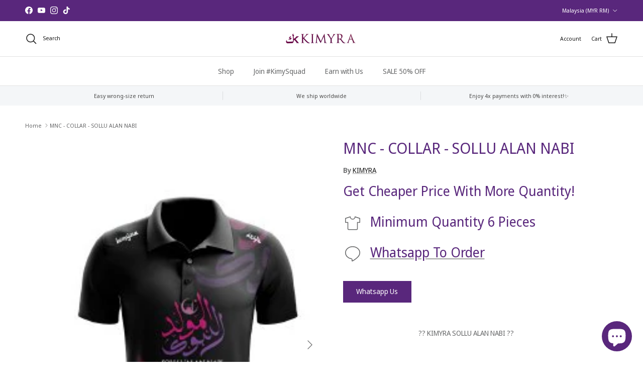

--- FILE ---
content_type: text/html; charset=utf-8
request_url: https://kimyrastyle.com/products/super-early-birdpre-order-mnc-collar-sollu-alan-nabi
body_size: 27342
content:
<!doctype html>
<html class="no-js" lang="en" dir="ltr">
<head><meta charset="utf-8">
<meta name="viewport" content="width=device-width,initial-scale=1">
<title>MNC - COLLAR - SOLLU ALAN NABI &ndash; KIMYRA</title><link rel="canonical" href="https://kimyrastyle.com/products/super-early-birdpre-order-mnc-collar-sollu-alan-nabi"><link rel="icon" href="//kimyrastyle.com/cdn/shop/files/kIMYRA_NEW_LOGO_2018_1.png?crop=center&height=48&v=1614301325&width=48" type="image/png">
  <link rel="apple-touch-icon" href="//kimyrastyle.com/cdn/shop/files/kIMYRA_NEW_LOGO_2018_1.png?crop=center&height=180&v=1614301325&width=180"><meta name="description" content="?? KIMYRA SOLLU ALAN NABI ??"><meta property="og:site_name" content="KIMYRA">
<meta property="og:url" content="https://kimyrastyle.com/products/super-early-birdpre-order-mnc-collar-sollu-alan-nabi">
<meta property="og:title" content="MNC - COLLAR - SOLLU ALAN NABI">
<meta property="og:type" content="product">
<meta property="og:description" content="?? KIMYRA SOLLU ALAN NABI ??"><meta property="og:image" content="http://kimyrastyle.com/cdn/shop/products/adf20a4c-d82e-442c-b5e9-c164b80613bf.jpg?crop=center&height=1200&v=1750687937&width=1200">
  <meta property="og:image:secure_url" content="https://kimyrastyle.com/cdn/shop/products/adf20a4c-d82e-442c-b5e9-c164b80613bf.jpg?crop=center&height=1200&v=1750687937&width=1200">
  <meta property="og:image:width" content="213">
  <meta property="og:image:height" content="320"><meta property="og:price:amount" content="65.00">
  <meta property="og:price:currency" content="MYR"><meta name="twitter:card" content="summary_large_image">
<meta name="twitter:title" content="MNC - COLLAR - SOLLU ALAN NABI">
<meta name="twitter:description" content="?? KIMYRA SOLLU ALAN NABI ??">
<style>@font-face {
  font-family: "Noto Sans Display";
  font-weight: 400;
  font-style: normal;
  font-display: fallback;
  src: url("//kimyrastyle.com/cdn/fonts/noto_sans_display/notosansdisplay_n4.6e40e262d89cfb66b08511b66a1661d28e47121f.woff2") format("woff2"),
       url("//kimyrastyle.com/cdn/fonts/noto_sans_display/notosansdisplay_n4.a6db5bccb7c69a790647fdb0790ff2a7d380aee2.woff") format("woff");
}
@font-face {
  font-family: "Noto Sans Display";
  font-weight: 700;
  font-style: normal;
  font-display: fallback;
  src: url("//kimyrastyle.com/cdn/fonts/noto_sans_display/notosansdisplay_n7.f0aae6d9f7415649f065ae8a22e3c6baead78f8a.woff2") format("woff2"),
       url("//kimyrastyle.com/cdn/fonts/noto_sans_display/notosansdisplay_n7.c7773a3fcbb5f6fb15f694a6bfaf6aadd41228f7.woff") format("woff");
}
@font-face {
  font-family: "Noto Sans Display";
  font-weight: 500;
  font-style: normal;
  font-display: fallback;
  src: url("//kimyrastyle.com/cdn/fonts/noto_sans_display/notosansdisplay_n5.2b7191e3abf2a50bc1156e42e4253666ac321a77.woff2") format("woff2"),
       url("//kimyrastyle.com/cdn/fonts/noto_sans_display/notosansdisplay_n5.8b6a2f12003a726aa6dafc770e96b9bb190dd374.woff") format("woff");
}
@font-face {
  font-family: "Noto Sans Display";
  font-weight: 400;
  font-style: italic;
  font-display: fallback;
  src: url("//kimyrastyle.com/cdn/fonts/noto_sans_display/notosansdisplay_i4.45a1805847fee4143bd6d63d593f3cf3359bbf3c.woff2") format("woff2"),
       url("//kimyrastyle.com/cdn/fonts/noto_sans_display/notosansdisplay_i4.d8bdebb04d12dbaf1349a77101fbe555489fde58.woff") format("woff");
}
@font-face {
  font-family: "Noto Sans Display";
  font-weight: 700;
  font-style: italic;
  font-display: fallback;
  src: url("//kimyrastyle.com/cdn/fonts/noto_sans_display/notosansdisplay_i7.91a1bafe47f81a1fc3d1af9e45a3d51dd8253e62.woff2") format("woff2"),
       url("//kimyrastyle.com/cdn/fonts/noto_sans_display/notosansdisplay_i7.ce896cb1a63be1b7b45d359a23c86235cb39deb2.woff") format("woff");
}
@font-face {
  font-family: "Noto Sans Display";
  font-weight: 400;
  font-style: normal;
  font-display: fallback;
  src: url("//kimyrastyle.com/cdn/fonts/noto_sans_display/notosansdisplay_n4.6e40e262d89cfb66b08511b66a1661d28e47121f.woff2") format("woff2"),
       url("//kimyrastyle.com/cdn/fonts/noto_sans_display/notosansdisplay_n4.a6db5bccb7c69a790647fdb0790ff2a7d380aee2.woff") format("woff");
}
@font-face {
  font-family: "Titillium Web";
  font-weight: 400;
  font-style: normal;
  font-display: fallback;
  src: url("//kimyrastyle.com/cdn/fonts/titillium_web/titilliumweb_n4.dc3610b1c7b7eb152fc1ddefb77e83a0b84386b3.woff2") format("woff2"),
       url("//kimyrastyle.com/cdn/fonts/titillium_web/titilliumweb_n4.24dc69d5a89277f2854e112bddfd2c5420fd3973.woff") format("woff");
}
@font-face {
  font-family: "Noto Sans Display";
  font-weight: 400;
  font-style: normal;
  font-display: fallback;
  src: url("//kimyrastyle.com/cdn/fonts/noto_sans_display/notosansdisplay_n4.6e40e262d89cfb66b08511b66a1661d28e47121f.woff2") format("woff2"),
       url("//kimyrastyle.com/cdn/fonts/noto_sans_display/notosansdisplay_n4.a6db5bccb7c69a790647fdb0790ff2a7d380aee2.woff") format("woff");
}
@font-face {
  font-family: "Noto Sans Display";
  font-weight: 600;
  font-style: normal;
  font-display: fallback;
  src: url("//kimyrastyle.com/cdn/fonts/noto_sans_display/notosansdisplay_n6.1a458e93344ac4766ce2d14fdd91d04bba7146fe.woff2") format("woff2"),
       url("//kimyrastyle.com/cdn/fonts/noto_sans_display/notosansdisplay_n6.fbd10d2b7250a2a142ad1a9bf9d2d39d21284d30.woff") format("woff");
}
:root {
  --page-container-width:          1480px;
  --reading-container-width:       720px;
  --divider-opacity:               0.14;
  --gutter-large:                  30px;
  --gutter-desktop:                20px;
  --gutter-mobile:                 16px;
  --section-padding:               50px;
  --larger-section-padding:        80px;
  --larger-section-padding-mobile: 60px;
  --largest-section-padding:       110px;
  --aos-animate-duration:          0.6s;

  --base-font-family:              "Noto Sans Display", sans-serif;
  --base-font-weight:              400;
  --base-font-style:               normal;
  --heading-font-family:           "Noto Sans Display", sans-serif;
  --heading-font-weight:           400;
  --heading-font-style:            normal;
  --heading-font-letter-spacing:   normal;
  --logo-font-family:              "Titillium Web", sans-serif;
  --logo-font-weight:              400;
  --logo-font-style:               normal;
  --nav-font-family:               "Noto Sans Display", sans-serif;
  --nav-font-weight:               400;
  --nav-font-style:                normal;

  --base-text-size:14px;
  --base-line-height:              1.6;
  --input-text-size:16px;
  --smaller-text-size-1:11px;
  --smaller-text-size-2:14px;
  --smaller-text-size-3:11px;
  --smaller-text-size-4:10px;
  --larger-text-size:30px;
  --super-large-text-size:53px;
  --super-large-mobile-text-size:24px;
  --larger-mobile-text-size:24px;
  --logo-text-size:24px;--btn-letter-spacing: normal;
    --btn-text-transform: none;
    --button-text-size: 14px;
    --quickbuy-button-text-size: 14px;
    --small-feature-link-font-size: 1em;
    --input-btn-padding-top: 13px;
    --input-btn-padding-bottom: 13px;--heading-text-transform:none;
  --nav-text-size:                      14px;
  --mobile-menu-font-weight:            600;

  --body-bg-color:                      255 255 255;
  --bg-color:                           255 255 255;
  --body-text-color:                    103 104 105;
  --text-color:                         103 104 105;

  --header-text-col:                    #171717;--header-text-hover-col:             var(--main-nav-link-hover-col);--header-bg-col:                     #ffffff;
  --heading-color:                     89 39 124;
  --body-heading-color:                89 39 124;
  --heading-divider-col:               #e2e2e2;

  --logo-col:                          #171717;
  --main-nav-bg:                       #ffffff;
  --main-nav-link-col:                 #676869;
  --main-nav-link-hover-col:           #171717;
  --main-nav-link-featured-col:        #df5641;

  --link-color:                        23 23 23;
  --body-link-color:                   23 23 23;

  --btn-bg-color:                        89 39 124;
  --btn-bg-hover-color:                  0 0 0;
  --btn-border-color:                    89 39 124;
  --btn-border-hover-color:              0 0 0;
  --btn-text-color:                      255 255 255;
  --btn-text-hover-color:                255 255 255;--btn-alt-bg-color:                    255 255 255;
  --btn-alt-text-color:                  35 35 35;
  --btn-alt-border-color:                35 35 35;
  --btn-alt-border-hover-color:          35 35 35;--btn-ter-bg-color:                    235 235 235;
  --btn-ter-text-color:                  52 53 54;
  --btn-ter-bg-hover-color:              89 39 124;
  --btn-ter-text-hover-color:            255 255 255;--btn-border-radius: 0;
    --btn-inspired-border-radius: 0;--color-scheme-default:                             #ffffff;
  --color-scheme-default-color:                       255 255 255;
  --color-scheme-default-text-color:                  103 104 105;
  --color-scheme-default-head-color:                  89 39 124;
  --color-scheme-default-link-color:                  23 23 23;
  --color-scheme-default-btn-text-color:              255 255 255;
  --color-scheme-default-btn-text-hover-color:        255 255 255;
  --color-scheme-default-btn-bg-color:                89 39 124;
  --color-scheme-default-btn-bg-hover-color:          0 0 0;
  --color-scheme-default-btn-border-color:            89 39 124;
  --color-scheme-default-btn-border-hover-color:      0 0 0;
  --color-scheme-default-btn-alt-text-color:          35 35 35;
  --color-scheme-default-btn-alt-bg-color:            255 255 255;
  --color-scheme-default-btn-alt-border-color:        35 35 35;
  --color-scheme-default-btn-alt-border-hover-color:  35 35 35;

  --color-scheme-1:                             #f2f2f2;
  --color-scheme-1-color:                       242 242 242;
  --color-scheme-1-text-color:                  52 52 52;
  --color-scheme-1-head-color:                  52 52 52;
  --color-scheme-1-link-color:                  52 52 52;
  --color-scheme-1-btn-text-color:              255 255 255;
  --color-scheme-1-btn-text-hover-color:        255 255 255;
  --color-scheme-1-btn-bg-color:                89 39 124;
  --color-scheme-1-btn-bg-hover-color:          0 0 0;
  --color-scheme-1-btn-border-color:            89 39 124;
  --color-scheme-1-btn-border-hover-color:      0 0 0;
  --color-scheme-1-btn-alt-text-color:          35 35 35;
  --color-scheme-1-btn-alt-bg-color:            255 255 255;
  --color-scheme-1-btn-alt-border-color:        35 35 35;
  --color-scheme-1-btn-alt-border-hover-color:  35 35 35;

  --color-scheme-2:                             #f2f2f2;
  --color-scheme-2-color:                       242 242 242;
  --color-scheme-2-text-color:                  52 52 52;
  --color-scheme-2-head-color:                  52 52 52;
  --color-scheme-2-link-color:                  52 52 52;
  --color-scheme-2-btn-text-color:              255 255 255;
  --color-scheme-2-btn-text-hover-color:        255 255 255;
  --color-scheme-2-btn-bg-color:                35 35 35;
  --color-scheme-2-btn-bg-hover-color:          0 0 0;
  --color-scheme-2-btn-border-color:            35 35 35;
  --color-scheme-2-btn-border-hover-color:      0 0 0;
  --color-scheme-2-btn-alt-text-color:          35 35 35;
  --color-scheme-2-btn-alt-bg-color:            255 255 255;
  --color-scheme-2-btn-alt-border-color:        35 35 35;
  --color-scheme-2-btn-alt-border-hover-color:  35 35 35;

  /* Shop Pay payment terms */
  --payment-terms-background-color:    #ffffff;--quickbuy-bg: 242 242 242;--body-input-background-color:       rgb(var(--body-bg-color));
  --input-background-color:            rgb(var(--body-bg-color));
  --body-input-text-color:             var(--body-text-color);
  --input-text-color:                  var(--body-text-color);
  --body-input-border-color:           rgb(217, 217, 218);
  --input-border-color:                rgb(217, 217, 218);
  --input-border-color-hover:          rgb(171, 172, 173);
  --input-border-color-active:         rgb(103, 104, 105);

  --swatch-cross-svg:                  url("data:image/svg+xml,%3Csvg xmlns='http://www.w3.org/2000/svg' width='240' height='240' viewBox='0 0 24 24' fill='none' stroke='rgb(217, 217, 218)' stroke-width='0.09' preserveAspectRatio='none' %3E%3Cline x1='24' y1='0' x2='0' y2='24'%3E%3C/line%3E%3C/svg%3E");
  --swatch-cross-hover:                url("data:image/svg+xml,%3Csvg xmlns='http://www.w3.org/2000/svg' width='240' height='240' viewBox='0 0 24 24' fill='none' stroke='rgb(171, 172, 173)' stroke-width='0.09' preserveAspectRatio='none' %3E%3Cline x1='24' y1='0' x2='0' y2='24'%3E%3C/line%3E%3C/svg%3E");
  --swatch-cross-active:               url("data:image/svg+xml,%3Csvg xmlns='http://www.w3.org/2000/svg' width='240' height='240' viewBox='0 0 24 24' fill='none' stroke='rgb(103, 104, 105)' stroke-width='0.09' preserveAspectRatio='none' %3E%3Cline x1='24' y1='0' x2='0' y2='24'%3E%3C/line%3E%3C/svg%3E");

  --footer-divider-col:                #59277c;
  --footer-text-col:                   247 247 248;
  --footer-heading-col:                255 255 255;
  --footer-bg-col:                     89 39 124;--product-label-overlay-justify: flex-start;--product-label-overlay-align: flex-start;--product-label-overlay-reduction-text:   #df5641;
  --product-label-overlay-reduction-bg:     #ffffff;
  --product-label-overlay-reduction-text-weight: 600;
  --product-label-overlay-stock-text:       #ffffff;
  --product-label-overlay-stock-bg:         #4c4c4b;
  --product-label-overlay-new-text:         #808284;
  --product-label-overlay-new-bg:           #ffffff;
  --product-label-overlay-meta-text:        #ffffff;
  --product-label-overlay-meta-bg:          #09728c;
  --product-label-sale-text:                #df5641;
  --product-label-sold-text:                #171717;
  --product-label-preorder-text:            #60a57e;

  --product-block-crop-align:               center;

  
  --product-block-price-align:              flex-start;
  --product-block-price-item-margin-start:  initial;
  --product-block-price-item-margin-end:    .5rem;
  

  

  --collection-block-image-position:   center center;

  --swatch-picker-image-size:          68px;
  --swatch-crop-align:                 center center;

  --image-overlay-text-color:          255 255 255;--image-overlay-bg:                  rgba(23, 23, 23, 0.1);
  --image-overlay-shadow-start:        rgb(0 0 0 / 0.15);
  --image-overlay-box-opacity:         1.0;--product-inventory-ok-box-color:            #f2faf0;
  --product-inventory-ok-text-color:           #108043;
  --product-inventory-ok-icon-box-fill-color:  #fff;
  --product-inventory-low-box-color:           #fcf1cd;
  --product-inventory-low-text-color:          #dd9a1a;
  --product-inventory-low-icon-box-fill-color: #fff;
  --product-inventory-low-text-color-channels: 16, 128, 67;
  --product-inventory-ok-text-color-channels:  221, 154, 26;

  --rating-star-color: 246 165 41;--overlay-align-left: start;
    --overlay-align-right: end;}html[dir=rtl] {
  --overlay-right-text-m-left: 0;
  --overlay-right-text-m-right: auto;
  --overlay-left-shadow-left-left: 15%;
  --overlay-left-shadow-left-right: -50%;
  --overlay-left-shadow-right-left: -85%;
  --overlay-left-shadow-right-right: 0;
}.image-overlay--bg-box .text-overlay .text-overlay__text {
    --image-overlay-box-bg: 255 255 255;
    --heading-color: var(--body-heading-color);
    --text-color: var(--body-text-color);
    --link-color: var(--body-link-color);
  }::selection {
    background: rgb(var(--body-heading-color));
    color: rgb(var(--body-bg-color));
  }
  ::-moz-selection {
    background: rgb(var(--body-heading-color));
    color: rgb(var(--body-bg-color));
  }.use-color-scheme--default {
  --product-label-sale-text:           #df5641;
  --product-label-sold-text:           #171717;
  --product-label-preorder-text:       #60a57e;
  --input-background-color:            rgb(var(--body-bg-color));
  --input-text-color:                  var(--body-input-text-color);
  --input-border-color:                rgb(217, 217, 218);
  --input-border-color-hover:          rgb(171, 172, 173);
  --input-border-color-active:         rgb(103, 104, 105);
}</style>

  <link href="//kimyrastyle.com/cdn/shop/t/16/assets/main.css?v=172312757779536793001751426405" rel="stylesheet" type="text/css" media="all" />
<link rel="preload" as="font" href="//kimyrastyle.com/cdn/fonts/noto_sans_display/notosansdisplay_n4.6e40e262d89cfb66b08511b66a1661d28e47121f.woff2" type="font/woff2" crossorigin><link rel="preload" as="font" href="//kimyrastyle.com/cdn/fonts/noto_sans_display/notosansdisplay_n4.6e40e262d89cfb66b08511b66a1661d28e47121f.woff2" type="font/woff2" crossorigin><script>
    document.documentElement.className = document.documentElement.className.replace('no-js', 'js');

    window.theme = {
      info: {
        name: 'Symmetry',
        version: '8.0.0'
      },
      device: {
        hasTouch: window.matchMedia('(any-pointer: coarse)').matches,
        hasHover: window.matchMedia('(hover: hover)').matches
      },
      mediaQueries: {
        md: '(min-width: 768px)',
        productMediaCarouselBreak: '(min-width: 1041px)'
      },
      routes: {
        base: 'https://kimyrastyle.com',
        cart: '/cart',
        cartAdd: '/cart/add.js',
        cartUpdate: '/cart/update.js',
        predictiveSearch: '/search/suggest'
      },
      strings: {
        cartTermsConfirmation: "You must agree to the terms and conditions before continuing.",
        cartItemsQuantityError: "You can only add [QUANTITY] of this item to your cart.",
        generalSearchViewAll: "View all search results",
        noStock: "Sold out",
        noVariant: "Unavailable",
        productsProductChooseA: "Choose a",
        generalSearchPages: "Pages",
        generalSearchNoResultsWithoutTerms: "Sorry, we couldnʼt find any results",
        shippingCalculator: {
          singleRate: "There is one shipping rate for this destination:",
          multipleRates: "There are multiple shipping rates for this destination:",
          noRates: "We do not ship to this destination."
        },
        regularPrice: "Regular price",
        salePrice: "Sale price"
      },
      settings: {
        moneyWithCurrencyFormat: "\u003cspan class=cvc-money\u003eRM {{amount}} MYR\u003c\/span\u003e",
        cartType: "page",
        afterAddToCart: "notification",
        quickbuyStyle: "button",
        externalLinksNewTab: true,
        internalLinksSmoothScroll: true
      }
    }

    theme.inlineNavigationCheck = function() {
      var pageHeader = document.querySelector('.pageheader'),
          inlineNavContainer = pageHeader.querySelector('.logo-area__left__inner'),
          inlineNav = inlineNavContainer.querySelector('.navigation--left');
      if (inlineNav && getComputedStyle(inlineNav).display != 'none') {
        var inlineMenuCentered = document.querySelector('.pageheader--layout-inline-menu-center'),
            logoContainer = document.querySelector('.logo-area__middle__inner');
        if(inlineMenuCentered) {
          var rightWidth = document.querySelector('.logo-area__right__inner').clientWidth,
              middleWidth = logoContainer.clientWidth,
              logoArea = document.querySelector('.logo-area'),
              computedLogoAreaStyle = getComputedStyle(logoArea),
              logoAreaInnerWidth = logoArea.clientWidth - Math.ceil(parseFloat(computedLogoAreaStyle.paddingLeft)) - Math.ceil(parseFloat(computedLogoAreaStyle.paddingRight)),
              availableNavWidth = logoAreaInnerWidth - Math.max(rightWidth, middleWidth) * 2 - 40;
          inlineNavContainer.style.maxWidth = availableNavWidth + 'px';
        }

        var firstInlineNavLink = inlineNav.querySelector('.navigation__item:first-child'),
            lastInlineNavLink = inlineNav.querySelector('.navigation__item:last-child');
        if (lastInlineNavLink) {
          var inlineNavWidth = null;
          if(document.querySelector('html[dir=rtl]')) {
            inlineNavWidth = firstInlineNavLink.offsetLeft - lastInlineNavLink.offsetLeft + firstInlineNavLink.offsetWidth;
          } else {
            inlineNavWidth = lastInlineNavLink.offsetLeft - firstInlineNavLink.offsetLeft + lastInlineNavLink.offsetWidth;
          }
          if (inlineNavContainer.offsetWidth >= inlineNavWidth) {
            pageHeader.classList.add('pageheader--layout-inline-permitted');
            var tallLogo = logoContainer.clientHeight > lastInlineNavLink.clientHeight + 20;
            if (tallLogo) {
              inlineNav.classList.add('navigation--tight-underline');
            } else {
              inlineNav.classList.remove('navigation--tight-underline');
            }
          } else {
            pageHeader.classList.remove('pageheader--layout-inline-permitted');
          }
        }
      }
    };

    theme.setInitialHeaderHeightProperty = () => {
      const section = document.querySelector('.section-header');
      if (section) {
        document.documentElement.style.setProperty('--theme-header-height', Math.ceil(section.clientHeight) + 'px');
      }
    };
  </script>

  <script src="//kimyrastyle.com/cdn/shop/t/16/assets/main.js?v=150891663519462644191751426405" defer></script>
    <script src="//kimyrastyle.com/cdn/shop/t/16/assets/animate-on-scroll.js?v=15249566486942820451751426404" defer></script>
    <link href="//kimyrastyle.com/cdn/shop/t/16/assets/animate-on-scroll.css?v=135962721104954213331751426404" rel="stylesheet" type="text/css" media="all" />
  

  <script>window.performance && window.performance.mark && window.performance.mark('shopify.content_for_header.start');</script><meta name="google-site-verification" content="avkIq9siK0t1CzAdcm5x3r45qFLS-ig753RnD2naiBg">
<meta id="shopify-digital-wallet" name="shopify-digital-wallet" content="/33343176748/digital_wallets/dialog">
<link rel="alternate" hreflang="x-default" href="https://kimyrastyle.com/products/super-early-birdpre-order-mnc-collar-sollu-alan-nabi">
<link rel="alternate" hreflang="en" href="https://kimyrastyle.com/products/super-early-birdpre-order-mnc-collar-sollu-alan-nabi">
<link rel="alternate" hreflang="en-AU" href="https://kimyrastyle.com/en-au/products/super-early-birdpre-order-mnc-collar-sollu-alan-nabi">
<link rel="alternate" hreflang="en-BN" href="https://kimyrastyle.com/en-bn/products/super-early-birdpre-order-mnc-collar-sollu-alan-nabi">
<link rel="alternate" hreflang="en-SG" href="https://kimyrastyle.com/en-sg/products/super-early-birdpre-order-mnc-collar-sollu-alan-nabi">
<link rel="alternate" hreflang="en-AE" href="https://kimyrastyle.com/en-ae/products/super-early-birdpre-order-mnc-collar-sollu-alan-nabi">
<link rel="alternate" hreflang="en-US" href="https://kimyrastyle.com/en-us/products/super-early-birdpre-order-mnc-collar-sollu-alan-nabi">
<link rel="alternate" type="application/json+oembed" href="https://kimyrastyle.com/products/super-early-birdpre-order-mnc-collar-sollu-alan-nabi.oembed">
<script async="async" src="/checkouts/internal/preloads.js?locale=en-MY"></script>
<script id="shopify-features" type="application/json">{"accessToken":"0ecc540ab8ebd0710ad2111aca9376ff","betas":["rich-media-storefront-analytics"],"domain":"kimyrastyle.com","predictiveSearch":true,"shopId":33343176748,"locale":"en"}</script>
<script>var Shopify = Shopify || {};
Shopify.shop = "kimyra.myshopify.com";
Shopify.locale = "en";
Shopify.currency = {"active":"MYR","rate":"1.0"};
Shopify.country = "MY";
Shopify.theme = {"name":"Updated copy of Symmetry v 7.5.0","id":148871676132,"schema_name":"Symmetry","schema_version":"8.0.0","theme_store_id":568,"role":"main"};
Shopify.theme.handle = "null";
Shopify.theme.style = {"id":null,"handle":null};
Shopify.cdnHost = "kimyrastyle.com/cdn";
Shopify.routes = Shopify.routes || {};
Shopify.routes.root = "/";</script>
<script type="module">!function(o){(o.Shopify=o.Shopify||{}).modules=!0}(window);</script>
<script>!function(o){function n(){var o=[];function n(){o.push(Array.prototype.slice.apply(arguments))}return n.q=o,n}var t=o.Shopify=o.Shopify||{};t.loadFeatures=n(),t.autoloadFeatures=n()}(window);</script>
<script id="shop-js-analytics" type="application/json">{"pageType":"product"}</script>
<script defer="defer" async type="module" src="//kimyrastyle.com/cdn/shopifycloud/shop-js/modules/v2/client.init-shop-cart-sync_C5BV16lS.en.esm.js"></script>
<script defer="defer" async type="module" src="//kimyrastyle.com/cdn/shopifycloud/shop-js/modules/v2/chunk.common_CygWptCX.esm.js"></script>
<script type="module">
  await import("//kimyrastyle.com/cdn/shopifycloud/shop-js/modules/v2/client.init-shop-cart-sync_C5BV16lS.en.esm.js");
await import("//kimyrastyle.com/cdn/shopifycloud/shop-js/modules/v2/chunk.common_CygWptCX.esm.js");

  window.Shopify.SignInWithShop?.initShopCartSync?.({"fedCMEnabled":true,"windoidEnabled":true});

</script>
<script>(function() {
  var isLoaded = false;
  function asyncLoad() {
    if (isLoaded) return;
    isLoaded = true;
    var urls = ["https:\/\/cdn.isforma.com\/05-18-5670f89b\/static\/js\/main.5670f89b.js?shop=kimyra.myshopify.com","https:\/\/assets.cloudlift.app\/api\/assets\/upload.js?shop=kimyra.myshopify.com","https:\/\/kimyrastyle.com\/apps\/buckscc\/sdk.min.js?shop=kimyra.myshopify.com","https:\/\/gateway.apaylater.com\/plugins\/price_divider\/main.js?platform=SHOPIFY\u0026country=MY\u0026price_divider_applied_on=all\u0026shop=kimyra.myshopify.com"];
    for (var i = 0; i < urls.length; i++) {
      var s = document.createElement('script');
      s.type = 'text/javascript';
      s.async = true;
      s.src = urls[i];
      var x = document.getElementsByTagName('script')[0];
      x.parentNode.insertBefore(s, x);
    }
  };
  if(window.attachEvent) {
    window.attachEvent('onload', asyncLoad);
  } else {
    window.addEventListener('load', asyncLoad, false);
  }
})();</script>
<script id="__st">var __st={"a":33343176748,"offset":28800,"reqid":"bf25de6f-d613-40bf-ad17-1571f225b60a-1768675756","pageurl":"kimyrastyle.com\/products\/super-early-birdpre-order-mnc-collar-sollu-alan-nabi","u":"66213d1b89d9","p":"product","rtyp":"product","rid":5981888217268};</script>
<script>window.ShopifyPaypalV4VisibilityTracking = true;</script>
<script id="captcha-bootstrap">!function(){'use strict';const t='contact',e='account',n='new_comment',o=[[t,t],['blogs',n],['comments',n],[t,'customer']],c=[[e,'customer_login'],[e,'guest_login'],[e,'recover_customer_password'],[e,'create_customer']],r=t=>t.map((([t,e])=>`form[action*='/${t}']:not([data-nocaptcha='true']) input[name='form_type'][value='${e}']`)).join(','),a=t=>()=>t?[...document.querySelectorAll(t)].map((t=>t.form)):[];function s(){const t=[...o],e=r(t);return a(e)}const i='password',u='form_key',d=['recaptcha-v3-token','g-recaptcha-response','h-captcha-response',i],f=()=>{try{return window.sessionStorage}catch{return}},m='__shopify_v',_=t=>t.elements[u];function p(t,e,n=!1){try{const o=window.sessionStorage,c=JSON.parse(o.getItem(e)),{data:r}=function(t){const{data:e,action:n}=t;return t[m]||n?{data:e,action:n}:{data:t,action:n}}(c);for(const[e,n]of Object.entries(r))t.elements[e]&&(t.elements[e].value=n);n&&o.removeItem(e)}catch(o){console.error('form repopulation failed',{error:o})}}const l='form_type',E='cptcha';function T(t){t.dataset[E]=!0}const w=window,h=w.document,L='Shopify',v='ce_forms',y='captcha';let A=!1;((t,e)=>{const n=(g='f06e6c50-85a8-45c8-87d0-21a2b65856fe',I='https://cdn.shopify.com/shopifycloud/storefront-forms-hcaptcha/ce_storefront_forms_captcha_hcaptcha.v1.5.2.iife.js',D={infoText:'Protected by hCaptcha',privacyText:'Privacy',termsText:'Terms'},(t,e,n)=>{const o=w[L][v],c=o.bindForm;if(c)return c(t,g,e,D).then(n);var r;o.q.push([[t,g,e,D],n]),r=I,A||(h.body.append(Object.assign(h.createElement('script'),{id:'captcha-provider',async:!0,src:r})),A=!0)});var g,I,D;w[L]=w[L]||{},w[L][v]=w[L][v]||{},w[L][v].q=[],w[L][y]=w[L][y]||{},w[L][y].protect=function(t,e){n(t,void 0,e),T(t)},Object.freeze(w[L][y]),function(t,e,n,w,h,L){const[v,y,A,g]=function(t,e,n){const i=e?o:[],u=t?c:[],d=[...i,...u],f=r(d),m=r(i),_=r(d.filter((([t,e])=>n.includes(e))));return[a(f),a(m),a(_),s()]}(w,h,L),I=t=>{const e=t.target;return e instanceof HTMLFormElement?e:e&&e.form},D=t=>v().includes(t);t.addEventListener('submit',(t=>{const e=I(t);if(!e)return;const n=D(e)&&!e.dataset.hcaptchaBound&&!e.dataset.recaptchaBound,o=_(e),c=g().includes(e)&&(!o||!o.value);(n||c)&&t.preventDefault(),c&&!n&&(function(t){try{if(!f())return;!function(t){const e=f();if(!e)return;const n=_(t);if(!n)return;const o=n.value;o&&e.removeItem(o)}(t);const e=Array.from(Array(32),(()=>Math.random().toString(36)[2])).join('');!function(t,e){_(t)||t.append(Object.assign(document.createElement('input'),{type:'hidden',name:u})),t.elements[u].value=e}(t,e),function(t,e){const n=f();if(!n)return;const o=[...t.querySelectorAll(`input[type='${i}']`)].map((({name:t})=>t)),c=[...d,...o],r={};for(const[a,s]of new FormData(t).entries())c.includes(a)||(r[a]=s);n.setItem(e,JSON.stringify({[m]:1,action:t.action,data:r}))}(t,e)}catch(e){console.error('failed to persist form',e)}}(e),e.submit())}));const S=(t,e)=>{t&&!t.dataset[E]&&(n(t,e.some((e=>e===t))),T(t))};for(const o of['focusin','change'])t.addEventListener(o,(t=>{const e=I(t);D(e)&&S(e,y())}));const B=e.get('form_key'),M=e.get(l),P=B&&M;t.addEventListener('DOMContentLoaded',(()=>{const t=y();if(P)for(const e of t)e.elements[l].value===M&&p(e,B);[...new Set([...A(),...v().filter((t=>'true'===t.dataset.shopifyCaptcha))])].forEach((e=>S(e,t)))}))}(h,new URLSearchParams(w.location.search),n,t,e,['guest_login'])})(!0,!0)}();</script>
<script integrity="sha256-4kQ18oKyAcykRKYeNunJcIwy7WH5gtpwJnB7kiuLZ1E=" data-source-attribution="shopify.loadfeatures" defer="defer" src="//kimyrastyle.com/cdn/shopifycloud/storefront/assets/storefront/load_feature-a0a9edcb.js" crossorigin="anonymous"></script>
<script data-source-attribution="shopify.dynamic_checkout.dynamic.init">var Shopify=Shopify||{};Shopify.PaymentButton=Shopify.PaymentButton||{isStorefrontPortableWallets:!0,init:function(){window.Shopify.PaymentButton.init=function(){};var t=document.createElement("script");t.src="https://kimyrastyle.com/cdn/shopifycloud/portable-wallets/latest/portable-wallets.en.js",t.type="module",document.head.appendChild(t)}};
</script>
<script data-source-attribution="shopify.dynamic_checkout.buyer_consent">
  function portableWalletsHideBuyerConsent(e){var t=document.getElementById("shopify-buyer-consent"),n=document.getElementById("shopify-subscription-policy-button");t&&n&&(t.classList.add("hidden"),t.setAttribute("aria-hidden","true"),n.removeEventListener("click",e))}function portableWalletsShowBuyerConsent(e){var t=document.getElementById("shopify-buyer-consent"),n=document.getElementById("shopify-subscription-policy-button");t&&n&&(t.classList.remove("hidden"),t.removeAttribute("aria-hidden"),n.addEventListener("click",e))}window.Shopify?.PaymentButton&&(window.Shopify.PaymentButton.hideBuyerConsent=portableWalletsHideBuyerConsent,window.Shopify.PaymentButton.showBuyerConsent=portableWalletsShowBuyerConsent);
</script>
<script data-source-attribution="shopify.dynamic_checkout.cart.bootstrap">document.addEventListener("DOMContentLoaded",(function(){function t(){return document.querySelector("shopify-accelerated-checkout-cart, shopify-accelerated-checkout")}if(t())Shopify.PaymentButton.init();else{new MutationObserver((function(e,n){t()&&(Shopify.PaymentButton.init(),n.disconnect())})).observe(document.body,{childList:!0,subtree:!0})}}));
</script>
<script id="sections-script" data-sections="related-products,footer" defer="defer" src="//kimyrastyle.com/cdn/shop/t/16/compiled_assets/scripts.js?v=14667"></script>
<script>window.performance && window.performance.mark && window.performance.mark('shopify.content_for_header.end');</script>
<!-- CC Custom Head Start --><!-- CC Custom Head End --><!-- BEGIN app block: shopify://apps/klaviyo-email-marketing-sms/blocks/klaviyo-onsite-embed/2632fe16-c075-4321-a88b-50b567f42507 -->












  <script async src="https://static.klaviyo.com/onsite/js/WnevUE/klaviyo.js?company_id=WnevUE"></script>
  <script>!function(){if(!window.klaviyo){window._klOnsite=window._klOnsite||[];try{window.klaviyo=new Proxy({},{get:function(n,i){return"push"===i?function(){var n;(n=window._klOnsite).push.apply(n,arguments)}:function(){for(var n=arguments.length,o=new Array(n),w=0;w<n;w++)o[w]=arguments[w];var t="function"==typeof o[o.length-1]?o.pop():void 0,e=new Promise((function(n){window._klOnsite.push([i].concat(o,[function(i){t&&t(i),n(i)}]))}));return e}}})}catch(n){window.klaviyo=window.klaviyo||[],window.klaviyo.push=function(){var n;(n=window._klOnsite).push.apply(n,arguments)}}}}();</script>

  
    <script id="viewed_product">
      if (item == null) {
        var _learnq = _learnq || [];

        var MetafieldReviews = null
        var MetafieldYotpoRating = null
        var MetafieldYotpoCount = null
        var MetafieldLooxRating = null
        var MetafieldLooxCount = null
        var okendoProduct = null
        var okendoProductReviewCount = null
        var okendoProductReviewAverageValue = null
        try {
          // The following fields are used for Customer Hub recently viewed in order to add reviews.
          // This information is not part of __kla_viewed. Instead, it is part of __kla_viewed_reviewed_items
          MetafieldReviews = {};
          MetafieldYotpoRating = null
          MetafieldYotpoCount = null
          MetafieldLooxRating = null
          MetafieldLooxCount = null

          okendoProduct = null
          // If the okendo metafield is not legacy, it will error, which then requires the new json formatted data
          if (okendoProduct && 'error' in okendoProduct) {
            okendoProduct = null
          }
          okendoProductReviewCount = okendoProduct ? okendoProduct.reviewCount : null
          okendoProductReviewAverageValue = okendoProduct ? okendoProduct.reviewAverageValue : null
        } catch (error) {
          console.error('Error in Klaviyo onsite reviews tracking:', error);
        }

        var item = {
          Name: "MNC - COLLAR - SOLLU ALAN NABI",
          ProductID: 5981888217268,
          Categories: ["KIMYRA SOLLU ALAN NABI"],
          ImageURL: "https://kimyrastyle.com/cdn/shop/products/adf20a4c-d82e-442c-b5e9-c164b80613bf_grande.jpg?v=1750687937",
          URL: "https://kimyrastyle.com/products/super-early-birdpre-order-mnc-collar-sollu-alan-nabi",
          Brand: "KIMYRA",
          Price: "RM 65.00",
          Value: "65.00",
          CompareAtPrice: "RM 0.00"
        };
        _learnq.push(['track', 'Viewed Product', item]);
        _learnq.push(['trackViewedItem', {
          Title: item.Name,
          ItemId: item.ProductID,
          Categories: item.Categories,
          ImageUrl: item.ImageURL,
          Url: item.URL,
          Metadata: {
            Brand: item.Brand,
            Price: item.Price,
            Value: item.Value,
            CompareAtPrice: item.CompareAtPrice
          },
          metafields:{
            reviews: MetafieldReviews,
            yotpo:{
              rating: MetafieldYotpoRating,
              count: MetafieldYotpoCount,
            },
            loox:{
              rating: MetafieldLooxRating,
              count: MetafieldLooxCount,
            },
            okendo: {
              rating: okendoProductReviewAverageValue,
              count: okendoProductReviewCount,
            }
          }
        }]);
      }
    </script>
  




  <script>
    window.klaviyoReviewsProductDesignMode = false
  </script>







<!-- END app block --><script src="https://cdn.shopify.com/extensions/019b7cd0-6587-73c3-9937-bcc2249fa2c4/lb-upsell-227/assets/lb-selleasy.js" type="text/javascript" defer="defer"></script>
<script src="https://cdn.shopify.com/extensions/7bc9bb47-adfa-4267-963e-cadee5096caf/inbox-1252/assets/inbox-chat-loader.js" type="text/javascript" defer="defer"></script>
<link href="https://monorail-edge.shopifysvc.com" rel="dns-prefetch">
<script>(function(){if ("sendBeacon" in navigator && "performance" in window) {try {var session_token_from_headers = performance.getEntriesByType('navigation')[0].serverTiming.find(x => x.name == '_s').description;} catch {var session_token_from_headers = undefined;}var session_cookie_matches = document.cookie.match(/_shopify_s=([^;]*)/);var session_token_from_cookie = session_cookie_matches && session_cookie_matches.length === 2 ? session_cookie_matches[1] : "";var session_token = session_token_from_headers || session_token_from_cookie || "";function handle_abandonment_event(e) {var entries = performance.getEntries().filter(function(entry) {return /monorail-edge.shopifysvc.com/.test(entry.name);});if (!window.abandonment_tracked && entries.length === 0) {window.abandonment_tracked = true;var currentMs = Date.now();var navigation_start = performance.timing.navigationStart;var payload = {shop_id: 33343176748,url: window.location.href,navigation_start,duration: currentMs - navigation_start,session_token,page_type: "product"};window.navigator.sendBeacon("https://monorail-edge.shopifysvc.com/v1/produce", JSON.stringify({schema_id: "online_store_buyer_site_abandonment/1.1",payload: payload,metadata: {event_created_at_ms: currentMs,event_sent_at_ms: currentMs}}));}}window.addEventListener('pagehide', handle_abandonment_event);}}());</script>
<script id="web-pixels-manager-setup">(function e(e,d,r,n,o){if(void 0===o&&(o={}),!Boolean(null===(a=null===(i=window.Shopify)||void 0===i?void 0:i.analytics)||void 0===a?void 0:a.replayQueue)){var i,a;window.Shopify=window.Shopify||{};var t=window.Shopify;t.analytics=t.analytics||{};var s=t.analytics;s.replayQueue=[],s.publish=function(e,d,r){return s.replayQueue.push([e,d,r]),!0};try{self.performance.mark("wpm:start")}catch(e){}var l=function(){var e={modern:/Edge?\/(1{2}[4-9]|1[2-9]\d|[2-9]\d{2}|\d{4,})\.\d+(\.\d+|)|Firefox\/(1{2}[4-9]|1[2-9]\d|[2-9]\d{2}|\d{4,})\.\d+(\.\d+|)|Chrom(ium|e)\/(9{2}|\d{3,})\.\d+(\.\d+|)|(Maci|X1{2}).+ Version\/(15\.\d+|(1[6-9]|[2-9]\d|\d{3,})\.\d+)([,.]\d+|)( \(\w+\)|)( Mobile\/\w+|) Safari\/|Chrome.+OPR\/(9{2}|\d{3,})\.\d+\.\d+|(CPU[ +]OS|iPhone[ +]OS|CPU[ +]iPhone|CPU IPhone OS|CPU iPad OS)[ +]+(15[._]\d+|(1[6-9]|[2-9]\d|\d{3,})[._]\d+)([._]\d+|)|Android:?[ /-](13[3-9]|1[4-9]\d|[2-9]\d{2}|\d{4,})(\.\d+|)(\.\d+|)|Android.+Firefox\/(13[5-9]|1[4-9]\d|[2-9]\d{2}|\d{4,})\.\d+(\.\d+|)|Android.+Chrom(ium|e)\/(13[3-9]|1[4-9]\d|[2-9]\d{2}|\d{4,})\.\d+(\.\d+|)|SamsungBrowser\/([2-9]\d|\d{3,})\.\d+/,legacy:/Edge?\/(1[6-9]|[2-9]\d|\d{3,})\.\d+(\.\d+|)|Firefox\/(5[4-9]|[6-9]\d|\d{3,})\.\d+(\.\d+|)|Chrom(ium|e)\/(5[1-9]|[6-9]\d|\d{3,})\.\d+(\.\d+|)([\d.]+$|.*Safari\/(?![\d.]+ Edge\/[\d.]+$))|(Maci|X1{2}).+ Version\/(10\.\d+|(1[1-9]|[2-9]\d|\d{3,})\.\d+)([,.]\d+|)( \(\w+\)|)( Mobile\/\w+|) Safari\/|Chrome.+OPR\/(3[89]|[4-9]\d|\d{3,})\.\d+\.\d+|(CPU[ +]OS|iPhone[ +]OS|CPU[ +]iPhone|CPU IPhone OS|CPU iPad OS)[ +]+(10[._]\d+|(1[1-9]|[2-9]\d|\d{3,})[._]\d+)([._]\d+|)|Android:?[ /-](13[3-9]|1[4-9]\d|[2-9]\d{2}|\d{4,})(\.\d+|)(\.\d+|)|Mobile Safari.+OPR\/([89]\d|\d{3,})\.\d+\.\d+|Android.+Firefox\/(13[5-9]|1[4-9]\d|[2-9]\d{2}|\d{4,})\.\d+(\.\d+|)|Android.+Chrom(ium|e)\/(13[3-9]|1[4-9]\d|[2-9]\d{2}|\d{4,})\.\d+(\.\d+|)|Android.+(UC? ?Browser|UCWEB|U3)[ /]?(15\.([5-9]|\d{2,})|(1[6-9]|[2-9]\d|\d{3,})\.\d+)\.\d+|SamsungBrowser\/(5\.\d+|([6-9]|\d{2,})\.\d+)|Android.+MQ{2}Browser\/(14(\.(9|\d{2,})|)|(1[5-9]|[2-9]\d|\d{3,})(\.\d+|))(\.\d+|)|K[Aa][Ii]OS\/(3\.\d+|([4-9]|\d{2,})\.\d+)(\.\d+|)/},d=e.modern,r=e.legacy,n=navigator.userAgent;return n.match(d)?"modern":n.match(r)?"legacy":"unknown"}(),u="modern"===l?"modern":"legacy",c=(null!=n?n:{modern:"",legacy:""})[u],f=function(e){return[e.baseUrl,"/wpm","/b",e.hashVersion,"modern"===e.buildTarget?"m":"l",".js"].join("")}({baseUrl:d,hashVersion:r,buildTarget:u}),m=function(e){var d=e.version,r=e.bundleTarget,n=e.surface,o=e.pageUrl,i=e.monorailEndpoint;return{emit:function(e){var a=e.status,t=e.errorMsg,s=(new Date).getTime(),l=JSON.stringify({metadata:{event_sent_at_ms:s},events:[{schema_id:"web_pixels_manager_load/3.1",payload:{version:d,bundle_target:r,page_url:o,status:a,surface:n,error_msg:t},metadata:{event_created_at_ms:s}}]});if(!i)return console&&console.warn&&console.warn("[Web Pixels Manager] No Monorail endpoint provided, skipping logging."),!1;try{return self.navigator.sendBeacon.bind(self.navigator)(i,l)}catch(e){}var u=new XMLHttpRequest;try{return u.open("POST",i,!0),u.setRequestHeader("Content-Type","text/plain"),u.send(l),!0}catch(e){return console&&console.warn&&console.warn("[Web Pixels Manager] Got an unhandled error while logging to Monorail."),!1}}}}({version:r,bundleTarget:l,surface:e.surface,pageUrl:self.location.href,monorailEndpoint:e.monorailEndpoint});try{o.browserTarget=l,function(e){var d=e.src,r=e.async,n=void 0===r||r,o=e.onload,i=e.onerror,a=e.sri,t=e.scriptDataAttributes,s=void 0===t?{}:t,l=document.createElement("script"),u=document.querySelector("head"),c=document.querySelector("body");if(l.async=n,l.src=d,a&&(l.integrity=a,l.crossOrigin="anonymous"),s)for(var f in s)if(Object.prototype.hasOwnProperty.call(s,f))try{l.dataset[f]=s[f]}catch(e){}if(o&&l.addEventListener("load",o),i&&l.addEventListener("error",i),u)u.appendChild(l);else{if(!c)throw new Error("Did not find a head or body element to append the script");c.appendChild(l)}}({src:f,async:!0,onload:function(){if(!function(){var e,d;return Boolean(null===(d=null===(e=window.Shopify)||void 0===e?void 0:e.analytics)||void 0===d?void 0:d.initialized)}()){var d=window.webPixelsManager.init(e)||void 0;if(d){var r=window.Shopify.analytics;r.replayQueue.forEach((function(e){var r=e[0],n=e[1],o=e[2];d.publishCustomEvent(r,n,o)})),r.replayQueue=[],r.publish=d.publishCustomEvent,r.visitor=d.visitor,r.initialized=!0}}},onerror:function(){return m.emit({status:"failed",errorMsg:"".concat(f," has failed to load")})},sri:function(e){var d=/^sha384-[A-Za-z0-9+/=]+$/;return"string"==typeof e&&d.test(e)}(c)?c:"",scriptDataAttributes:o}),m.emit({status:"loading"})}catch(e){m.emit({status:"failed",errorMsg:(null==e?void 0:e.message)||"Unknown error"})}}})({shopId: 33343176748,storefrontBaseUrl: "https://kimyrastyle.com",extensionsBaseUrl: "https://extensions.shopifycdn.com/cdn/shopifycloud/web-pixels-manager",monorailEndpoint: "https://monorail-edge.shopifysvc.com/unstable/produce_batch",surface: "storefront-renderer",enabledBetaFlags: ["2dca8a86"],webPixelsConfigList: [{"id":"1187676388","configuration":"{\"pixelCode\":\"D2HUE5BC77U1DBN4U440\"}","eventPayloadVersion":"v1","runtimeContext":"STRICT","scriptVersion":"22e92c2ad45662f435e4801458fb78cc","type":"APP","apiClientId":4383523,"privacyPurposes":["ANALYTICS","MARKETING","SALE_OF_DATA"],"dataSharingAdjustments":{"protectedCustomerApprovalScopes":["read_customer_address","read_customer_email","read_customer_name","read_customer_personal_data","read_customer_phone"]}},{"id":"440369380","configuration":"{\"config\":\"{\\\"pixel_id\\\":\\\"AW-609440988\\\",\\\"target_country\\\":\\\"MY\\\",\\\"gtag_events\\\":[{\\\"type\\\":\\\"search\\\",\\\"action_label\\\":\\\"AW-609440988\\\/2U4DCJif37gDENypzaIC\\\"},{\\\"type\\\":\\\"begin_checkout\\\",\\\"action_label\\\":\\\"AW-609440988\\\/hdTXCJWf37gDENypzaIC\\\"},{\\\"type\\\":\\\"view_item\\\",\\\"action_label\\\":[\\\"AW-609440988\\\/DQmNCI-f37gDENypzaIC\\\",\\\"MC-LGDBBB8WKW\\\"]},{\\\"type\\\":\\\"purchase\\\",\\\"action_label\\\":[\\\"AW-609440988\\\/sVlGCIyf37gDENypzaIC\\\",\\\"MC-LGDBBB8WKW\\\"]},{\\\"type\\\":\\\"page_view\\\",\\\"action_label\\\":[\\\"AW-609440988\\\/VHX6CImf37gDENypzaIC\\\",\\\"MC-LGDBBB8WKW\\\"]},{\\\"type\\\":\\\"add_payment_info\\\",\\\"action_label\\\":\\\"AW-609440988\\\/mlhgCJuf37gDENypzaIC\\\"},{\\\"type\\\":\\\"add_to_cart\\\",\\\"action_label\\\":\\\"AW-609440988\\\/WN3ECJKf37gDENypzaIC\\\"}],\\\"enable_monitoring_mode\\\":false}\"}","eventPayloadVersion":"v1","runtimeContext":"OPEN","scriptVersion":"b2a88bafab3e21179ed38636efcd8a93","type":"APP","apiClientId":1780363,"privacyPurposes":[],"dataSharingAdjustments":{"protectedCustomerApprovalScopes":["read_customer_address","read_customer_email","read_customer_name","read_customer_personal_data","read_customer_phone"]}},{"id":"149815524","configuration":"{\"pixel_id\":\"2848104758539181\",\"pixel_type\":\"facebook_pixel\",\"metaapp_system_user_token\":\"-\"}","eventPayloadVersion":"v1","runtimeContext":"OPEN","scriptVersion":"ca16bc87fe92b6042fbaa3acc2fbdaa6","type":"APP","apiClientId":2329312,"privacyPurposes":["ANALYTICS","MARKETING","SALE_OF_DATA"],"dataSharingAdjustments":{"protectedCustomerApprovalScopes":["read_customer_address","read_customer_email","read_customer_name","read_customer_personal_data","read_customer_phone"]}},{"id":"94929124","configuration":"{\"accountID\":\"selleasy-metrics-track\"}","eventPayloadVersion":"v1","runtimeContext":"STRICT","scriptVersion":"5aac1f99a8ca74af74cea751ede503d2","type":"APP","apiClientId":5519923,"privacyPurposes":[],"dataSharingAdjustments":{"protectedCustomerApprovalScopes":["read_customer_email","read_customer_name","read_customer_personal_data"]}},{"id":"77463780","eventPayloadVersion":"v1","runtimeContext":"LAX","scriptVersion":"1","type":"CUSTOM","privacyPurposes":["ANALYTICS"],"name":"Google Analytics tag (migrated)"},{"id":"shopify-app-pixel","configuration":"{}","eventPayloadVersion":"v1","runtimeContext":"STRICT","scriptVersion":"0450","apiClientId":"shopify-pixel","type":"APP","privacyPurposes":["ANALYTICS","MARKETING"]},{"id":"shopify-custom-pixel","eventPayloadVersion":"v1","runtimeContext":"LAX","scriptVersion":"0450","apiClientId":"shopify-pixel","type":"CUSTOM","privacyPurposes":["ANALYTICS","MARKETING"]}],isMerchantRequest: false,initData: {"shop":{"name":"KIMYRA","paymentSettings":{"currencyCode":"MYR"},"myshopifyDomain":"kimyra.myshopify.com","countryCode":"MY","storefrontUrl":"https:\/\/kimyrastyle.com"},"customer":null,"cart":null,"checkout":null,"productVariants":[{"price":{"amount":65.0,"currencyCode":"MYR"},"product":{"title":"MNC - COLLAR - SOLLU ALAN NABI","vendor":"KIMYRA","id":"5981888217268","untranslatedTitle":"MNC - COLLAR - SOLLU ALAN NABI","url":"\/products\/super-early-birdpre-order-mnc-collar-sollu-alan-nabi","type":"SOLLU ALAN NABI"},"id":"37144738726068","image":{"src":"\/\/kimyrastyle.com\/cdn\/shop\/products\/adf20a4c-d82e-442c-b5e9-c164b80613bf.jpg?v=1750687937"},"sku":null,"title":"XS \/ NO","untranslatedTitle":"XS \/ NO"},{"price":{"amount":75.0,"currencyCode":"MYR"},"product":{"title":"MNC - COLLAR - SOLLU ALAN NABI","vendor":"KIMYRA","id":"5981888217268","untranslatedTitle":"MNC - COLLAR - SOLLU ALAN NABI","url":"\/products\/super-early-birdpre-order-mnc-collar-sollu-alan-nabi","type":"SOLLU ALAN NABI"},"id":"37798751666356","image":{"src":"\/\/kimyrastyle.com\/cdn\/shop\/products\/adf20a4c-d82e-442c-b5e9-c164b80613bf.jpg?v=1750687937"},"sku":null,"title":"XS \/ NAME (+RM10)","untranslatedTitle":"XS \/ NAME (+RM10)"},{"price":{"amount":65.0,"currencyCode":"MYR"},"product":{"title":"MNC - COLLAR - SOLLU ALAN NABI","vendor":"KIMYRA","id":"5981888217268","untranslatedTitle":"MNC - COLLAR - SOLLU ALAN NABI","url":"\/products\/super-early-birdpre-order-mnc-collar-sollu-alan-nabi","type":"SOLLU ALAN NABI"},"id":"37144738791604","image":{"src":"\/\/kimyrastyle.com\/cdn\/shop\/products\/adf20a4c-d82e-442c-b5e9-c164b80613bf.jpg?v=1750687937"},"sku":null,"title":"S \/ NO","untranslatedTitle":"S \/ NO"},{"price":{"amount":75.0,"currencyCode":"MYR"},"product":{"title":"MNC - COLLAR - SOLLU ALAN NABI","vendor":"KIMYRA","id":"5981888217268","untranslatedTitle":"MNC - COLLAR - SOLLU ALAN NABI","url":"\/products\/super-early-birdpre-order-mnc-collar-sollu-alan-nabi","type":"SOLLU ALAN NABI"},"id":"37798751699124","image":{"src":"\/\/kimyrastyle.com\/cdn\/shop\/products\/adf20a4c-d82e-442c-b5e9-c164b80613bf.jpg?v=1750687937"},"sku":null,"title":"S \/ NAME (+RM10)","untranslatedTitle":"S \/ NAME (+RM10)"},{"price":{"amount":65.0,"currencyCode":"MYR"},"product":{"title":"MNC - COLLAR - SOLLU ALAN NABI","vendor":"KIMYRA","id":"5981888217268","untranslatedTitle":"MNC - COLLAR - SOLLU ALAN NABI","url":"\/products\/super-early-birdpre-order-mnc-collar-sollu-alan-nabi","type":"SOLLU ALAN NABI"},"id":"37144738857140","image":{"src":"\/\/kimyrastyle.com\/cdn\/shop\/products\/adf20a4c-d82e-442c-b5e9-c164b80613bf.jpg?v=1750687937"},"sku":null,"title":"M \/ NO","untranslatedTitle":"M \/ NO"},{"price":{"amount":75.0,"currencyCode":"MYR"},"product":{"title":"MNC - COLLAR - SOLLU ALAN NABI","vendor":"KIMYRA","id":"5981888217268","untranslatedTitle":"MNC - COLLAR - SOLLU ALAN NABI","url":"\/products\/super-early-birdpre-order-mnc-collar-sollu-alan-nabi","type":"SOLLU ALAN NABI"},"id":"37798751731892","image":{"src":"\/\/kimyrastyle.com\/cdn\/shop\/products\/adf20a4c-d82e-442c-b5e9-c164b80613bf.jpg?v=1750687937"},"sku":null,"title":"M \/ NAME (+RM10)","untranslatedTitle":"M \/ NAME (+RM10)"},{"price":{"amount":65.0,"currencyCode":"MYR"},"product":{"title":"MNC - COLLAR - SOLLU ALAN NABI","vendor":"KIMYRA","id":"5981888217268","untranslatedTitle":"MNC - COLLAR - SOLLU ALAN NABI","url":"\/products\/super-early-birdpre-order-mnc-collar-sollu-alan-nabi","type":"SOLLU ALAN NABI"},"id":"37144738922676","image":{"src":"\/\/kimyrastyle.com\/cdn\/shop\/products\/adf20a4c-d82e-442c-b5e9-c164b80613bf.jpg?v=1750687937"},"sku":null,"title":"L \/ NO","untranslatedTitle":"L \/ NO"},{"price":{"amount":75.0,"currencyCode":"MYR"},"product":{"title":"MNC - COLLAR - SOLLU ALAN NABI","vendor":"KIMYRA","id":"5981888217268","untranslatedTitle":"MNC - COLLAR - SOLLU ALAN NABI","url":"\/products\/super-early-birdpre-order-mnc-collar-sollu-alan-nabi","type":"SOLLU ALAN NABI"},"id":"37798751764660","image":{"src":"\/\/kimyrastyle.com\/cdn\/shop\/products\/adf20a4c-d82e-442c-b5e9-c164b80613bf.jpg?v=1750687937"},"sku":null,"title":"L \/ NAME (+RM10)","untranslatedTitle":"L \/ NAME (+RM10)"},{"price":{"amount":65.0,"currencyCode":"MYR"},"product":{"title":"MNC - COLLAR - SOLLU ALAN NABI","vendor":"KIMYRA","id":"5981888217268","untranslatedTitle":"MNC - COLLAR - SOLLU ALAN NABI","url":"\/products\/super-early-birdpre-order-mnc-collar-sollu-alan-nabi","type":"SOLLU ALAN NABI"},"id":"37144738988212","image":{"src":"\/\/kimyrastyle.com\/cdn\/shop\/products\/adf20a4c-d82e-442c-b5e9-c164b80613bf.jpg?v=1750687937"},"sku":null,"title":"XL \/ NO","untranslatedTitle":"XL \/ NO"},{"price":{"amount":75.0,"currencyCode":"MYR"},"product":{"title":"MNC - COLLAR - SOLLU ALAN NABI","vendor":"KIMYRA","id":"5981888217268","untranslatedTitle":"MNC - COLLAR - SOLLU ALAN NABI","url":"\/products\/super-early-birdpre-order-mnc-collar-sollu-alan-nabi","type":"SOLLU ALAN NABI"},"id":"37798751830196","image":{"src":"\/\/kimyrastyle.com\/cdn\/shop\/products\/adf20a4c-d82e-442c-b5e9-c164b80613bf.jpg?v=1750687937"},"sku":null,"title":"XL \/ NAME (+RM10)","untranslatedTitle":"XL \/ NAME (+RM10)"},{"price":{"amount":65.0,"currencyCode":"MYR"},"product":{"title":"MNC - COLLAR - SOLLU ALAN NABI","vendor":"KIMYRA","id":"5981888217268","untranslatedTitle":"MNC - COLLAR - SOLLU ALAN NABI","url":"\/products\/super-early-birdpre-order-mnc-collar-sollu-alan-nabi","type":"SOLLU ALAN NABI"},"id":"37144739053748","image":{"src":"\/\/kimyrastyle.com\/cdn\/shop\/products\/adf20a4c-d82e-442c-b5e9-c164b80613bf.jpg?v=1750687937"},"sku":null,"title":"2XL \/ NO","untranslatedTitle":"2XL \/ NO"},{"price":{"amount":75.0,"currencyCode":"MYR"},"product":{"title":"MNC - COLLAR - SOLLU ALAN NABI","vendor":"KIMYRA","id":"5981888217268","untranslatedTitle":"MNC - COLLAR - SOLLU ALAN NABI","url":"\/products\/super-early-birdpre-order-mnc-collar-sollu-alan-nabi","type":"SOLLU ALAN NABI"},"id":"37798751862964","image":{"src":"\/\/kimyrastyle.com\/cdn\/shop\/products\/adf20a4c-d82e-442c-b5e9-c164b80613bf.jpg?v=1750687937"},"sku":null,"title":"2XL \/ NAME (+RM10)","untranslatedTitle":"2XL \/ NAME (+RM10)"},{"price":{"amount":75.0,"currencyCode":"MYR"},"product":{"title":"MNC - COLLAR - SOLLU ALAN NABI","vendor":"KIMYRA","id":"5981888217268","untranslatedTitle":"MNC - COLLAR - SOLLU ALAN NABI","url":"\/products\/super-early-birdpre-order-mnc-collar-sollu-alan-nabi","type":"SOLLU ALAN NABI"},"id":"37144739119284","image":{"src":"\/\/kimyrastyle.com\/cdn\/shop\/products\/adf20a4c-d82e-442c-b5e9-c164b80613bf.jpg?v=1750687937"},"sku":null,"title":"3XL \/ NO","untranslatedTitle":"3XL \/ NO"},{"price":{"amount":85.0,"currencyCode":"MYR"},"product":{"title":"MNC - COLLAR - SOLLU ALAN NABI","vendor":"KIMYRA","id":"5981888217268","untranslatedTitle":"MNC - COLLAR - SOLLU ALAN NABI","url":"\/products\/super-early-birdpre-order-mnc-collar-sollu-alan-nabi","type":"SOLLU ALAN NABI"},"id":"37798751895732","image":{"src":"\/\/kimyrastyle.com\/cdn\/shop\/products\/adf20a4c-d82e-442c-b5e9-c164b80613bf.jpg?v=1750687937"},"sku":null,"title":"3XL \/ NAME (+RM10)","untranslatedTitle":"3XL \/ NAME (+RM10)"},{"price":{"amount":75.0,"currencyCode":"MYR"},"product":{"title":"MNC - COLLAR - SOLLU ALAN NABI","vendor":"KIMYRA","id":"5981888217268","untranslatedTitle":"MNC - COLLAR - SOLLU ALAN NABI","url":"\/products\/super-early-birdpre-order-mnc-collar-sollu-alan-nabi","type":"SOLLU ALAN NABI"},"id":"37144739184820","image":{"src":"\/\/kimyrastyle.com\/cdn\/shop\/products\/adf20a4c-d82e-442c-b5e9-c164b80613bf.jpg?v=1750687937"},"sku":null,"title":"4XL \/ NO","untranslatedTitle":"4XL \/ NO"},{"price":{"amount":85.0,"currencyCode":"MYR"},"product":{"title":"MNC - COLLAR - SOLLU ALAN NABI","vendor":"KIMYRA","id":"5981888217268","untranslatedTitle":"MNC - COLLAR - SOLLU ALAN NABI","url":"\/products\/super-early-birdpre-order-mnc-collar-sollu-alan-nabi","type":"SOLLU ALAN NABI"},"id":"37798751928500","image":{"src":"\/\/kimyrastyle.com\/cdn\/shop\/products\/adf20a4c-d82e-442c-b5e9-c164b80613bf.jpg?v=1750687937"},"sku":null,"title":"4XL \/ NAME (+RM10)","untranslatedTitle":"4XL \/ NAME (+RM10)"},{"price":{"amount":75.0,"currencyCode":"MYR"},"product":{"title":"MNC - COLLAR - SOLLU ALAN NABI","vendor":"KIMYRA","id":"5981888217268","untranslatedTitle":"MNC - COLLAR - SOLLU ALAN NABI","url":"\/products\/super-early-birdpre-order-mnc-collar-sollu-alan-nabi","type":"SOLLU ALAN NABI"},"id":"37144739250356","image":{"src":"\/\/kimyrastyle.com\/cdn\/shop\/products\/adf20a4c-d82e-442c-b5e9-c164b80613bf.jpg?v=1750687937"},"sku":null,"title":"5XL \/ NO","untranslatedTitle":"5XL \/ NO"},{"price":{"amount":85.0,"currencyCode":"MYR"},"product":{"title":"MNC - COLLAR - SOLLU ALAN NABI","vendor":"KIMYRA","id":"5981888217268","untranslatedTitle":"MNC - COLLAR - SOLLU ALAN NABI","url":"\/products\/super-early-birdpre-order-mnc-collar-sollu-alan-nabi","type":"SOLLU ALAN NABI"},"id":"37798751961268","image":{"src":"\/\/kimyrastyle.com\/cdn\/shop\/products\/adf20a4c-d82e-442c-b5e9-c164b80613bf.jpg?v=1750687937"},"sku":null,"title":"5XL \/ NAME (+RM10)","untranslatedTitle":"5XL \/ NAME (+RM10)"},{"price":{"amount":75.0,"currencyCode":"MYR"},"product":{"title":"MNC - COLLAR - SOLLU ALAN NABI","vendor":"KIMYRA","id":"5981888217268","untranslatedTitle":"MNC - COLLAR - SOLLU ALAN NABI","url":"\/products\/super-early-birdpre-order-mnc-collar-sollu-alan-nabi","type":"SOLLU ALAN NABI"},"id":"37144739315892","image":{"src":"\/\/kimyrastyle.com\/cdn\/shop\/products\/adf20a4c-d82e-442c-b5e9-c164b80613bf.jpg?v=1750687937"},"sku":null,"title":"6XL \/ NO","untranslatedTitle":"6XL \/ NO"},{"price":{"amount":85.0,"currencyCode":"MYR"},"product":{"title":"MNC - COLLAR - SOLLU ALAN NABI","vendor":"KIMYRA","id":"5981888217268","untranslatedTitle":"MNC - COLLAR - SOLLU ALAN NABI","url":"\/products\/super-early-birdpre-order-mnc-collar-sollu-alan-nabi","type":"SOLLU ALAN NABI"},"id":"37798751994036","image":{"src":"\/\/kimyrastyle.com\/cdn\/shop\/products\/adf20a4c-d82e-442c-b5e9-c164b80613bf.jpg?v=1750687937"},"sku":null,"title":"6XL \/ NAME (+RM10)","untranslatedTitle":"6XL \/ NAME (+RM10)"},{"price":{"amount":75.0,"currencyCode":"MYR"},"product":{"title":"MNC - COLLAR - SOLLU ALAN NABI","vendor":"KIMYRA","id":"5981888217268","untranslatedTitle":"MNC - COLLAR - SOLLU ALAN NABI","url":"\/products\/super-early-birdpre-order-mnc-collar-sollu-alan-nabi","type":"SOLLU ALAN NABI"},"id":"37144739381428","image":{"src":"\/\/kimyrastyle.com\/cdn\/shop\/products\/adf20a4c-d82e-442c-b5e9-c164b80613bf.jpg?v=1750687937"},"sku":null,"title":"7XL \/ NO","untranslatedTitle":"7XL \/ NO"},{"price":{"amount":85.0,"currencyCode":"MYR"},"product":{"title":"MNC - COLLAR - SOLLU ALAN NABI","vendor":"KIMYRA","id":"5981888217268","untranslatedTitle":"MNC - COLLAR - SOLLU ALAN NABI","url":"\/products\/super-early-birdpre-order-mnc-collar-sollu-alan-nabi","type":"SOLLU ALAN NABI"},"id":"37798752026804","image":{"src":"\/\/kimyrastyle.com\/cdn\/shop\/products\/adf20a4c-d82e-442c-b5e9-c164b80613bf.jpg?v=1750687937"},"sku":null,"title":"7XL \/ NAME (+RM10)","untranslatedTitle":"7XL \/ NAME (+RM10)"},{"price":{"amount":75.0,"currencyCode":"MYR"},"product":{"title":"MNC - COLLAR - SOLLU ALAN NABI","vendor":"KIMYRA","id":"5981888217268","untranslatedTitle":"MNC - COLLAR - SOLLU ALAN NABI","url":"\/products\/super-early-birdpre-order-mnc-collar-sollu-alan-nabi","type":"SOLLU ALAN NABI"},"id":"37144739446964","image":{"src":"\/\/kimyrastyle.com\/cdn\/shop\/products\/adf20a4c-d82e-442c-b5e9-c164b80613bf.jpg?v=1750687937"},"sku":null,"title":"8XL \/ NO","untranslatedTitle":"8XL \/ NO"},{"price":{"amount":85.0,"currencyCode":"MYR"},"product":{"title":"MNC - COLLAR - SOLLU ALAN NABI","vendor":"KIMYRA","id":"5981888217268","untranslatedTitle":"MNC - COLLAR - SOLLU ALAN NABI","url":"\/products\/super-early-birdpre-order-mnc-collar-sollu-alan-nabi","type":"SOLLU ALAN NABI"},"id":"37798752092340","image":{"src":"\/\/kimyrastyle.com\/cdn\/shop\/products\/adf20a4c-d82e-442c-b5e9-c164b80613bf.jpg?v=1750687937"},"sku":null,"title":"8XL \/ NAME (+RM10)","untranslatedTitle":"8XL \/ NAME (+RM10)"}],"purchasingCompany":null},},"https://kimyrastyle.com/cdn","fcfee988w5aeb613cpc8e4bc33m6693e112",{"modern":"","legacy":""},{"shopId":"33343176748","storefrontBaseUrl":"https:\/\/kimyrastyle.com","extensionBaseUrl":"https:\/\/extensions.shopifycdn.com\/cdn\/shopifycloud\/web-pixels-manager","surface":"storefront-renderer","enabledBetaFlags":"[\"2dca8a86\"]","isMerchantRequest":"false","hashVersion":"fcfee988w5aeb613cpc8e4bc33m6693e112","publish":"custom","events":"[[\"page_viewed\",{}],[\"product_viewed\",{\"productVariant\":{\"price\":{\"amount\":65.0,\"currencyCode\":\"MYR\"},\"product\":{\"title\":\"MNC - COLLAR - SOLLU ALAN NABI\",\"vendor\":\"KIMYRA\",\"id\":\"5981888217268\",\"untranslatedTitle\":\"MNC - COLLAR - SOLLU ALAN NABI\",\"url\":\"\/products\/super-early-birdpre-order-mnc-collar-sollu-alan-nabi\",\"type\":\"SOLLU ALAN NABI\"},\"id\":\"37144738726068\",\"image\":{\"src\":\"\/\/kimyrastyle.com\/cdn\/shop\/products\/adf20a4c-d82e-442c-b5e9-c164b80613bf.jpg?v=1750687937\"},\"sku\":null,\"title\":\"XS \/ NO\",\"untranslatedTitle\":\"XS \/ NO\"}}]]"});</script><script>
  window.ShopifyAnalytics = window.ShopifyAnalytics || {};
  window.ShopifyAnalytics.meta = window.ShopifyAnalytics.meta || {};
  window.ShopifyAnalytics.meta.currency = 'MYR';
  var meta = {"product":{"id":5981888217268,"gid":"gid:\/\/shopify\/Product\/5981888217268","vendor":"KIMYRA","type":"SOLLU ALAN NABI","handle":"super-early-birdpre-order-mnc-collar-sollu-alan-nabi","variants":[{"id":37144738726068,"price":6500,"name":"MNC - COLLAR - SOLLU ALAN NABI - XS \/ NO","public_title":"XS \/ NO","sku":null},{"id":37798751666356,"price":7500,"name":"MNC - COLLAR - SOLLU ALAN NABI - XS \/ NAME (+RM10)","public_title":"XS \/ NAME (+RM10)","sku":null},{"id":37144738791604,"price":6500,"name":"MNC - COLLAR - SOLLU ALAN NABI - S \/ NO","public_title":"S \/ NO","sku":null},{"id":37798751699124,"price":7500,"name":"MNC - COLLAR - SOLLU ALAN NABI - S \/ NAME (+RM10)","public_title":"S \/ NAME (+RM10)","sku":null},{"id":37144738857140,"price":6500,"name":"MNC - COLLAR - SOLLU ALAN NABI - M \/ NO","public_title":"M \/ NO","sku":null},{"id":37798751731892,"price":7500,"name":"MNC - COLLAR - SOLLU ALAN NABI - M \/ NAME (+RM10)","public_title":"M \/ NAME (+RM10)","sku":null},{"id":37144738922676,"price":6500,"name":"MNC - COLLAR - SOLLU ALAN NABI - L \/ NO","public_title":"L \/ NO","sku":null},{"id":37798751764660,"price":7500,"name":"MNC - COLLAR - SOLLU ALAN NABI - L \/ NAME (+RM10)","public_title":"L \/ NAME (+RM10)","sku":null},{"id":37144738988212,"price":6500,"name":"MNC - COLLAR - SOLLU ALAN NABI - XL \/ NO","public_title":"XL \/ NO","sku":null},{"id":37798751830196,"price":7500,"name":"MNC - COLLAR - SOLLU ALAN NABI - XL \/ NAME (+RM10)","public_title":"XL \/ NAME (+RM10)","sku":null},{"id":37144739053748,"price":6500,"name":"MNC - COLLAR - SOLLU ALAN NABI - 2XL \/ NO","public_title":"2XL \/ NO","sku":null},{"id":37798751862964,"price":7500,"name":"MNC - COLLAR - SOLLU ALAN NABI - 2XL \/ NAME (+RM10)","public_title":"2XL \/ NAME (+RM10)","sku":null},{"id":37144739119284,"price":7500,"name":"MNC - COLLAR - SOLLU ALAN NABI - 3XL \/ NO","public_title":"3XL \/ NO","sku":null},{"id":37798751895732,"price":8500,"name":"MNC - COLLAR - SOLLU ALAN NABI - 3XL \/ NAME (+RM10)","public_title":"3XL \/ NAME (+RM10)","sku":null},{"id":37144739184820,"price":7500,"name":"MNC - COLLAR - SOLLU ALAN NABI - 4XL \/ NO","public_title":"4XL \/ NO","sku":null},{"id":37798751928500,"price":8500,"name":"MNC - COLLAR - SOLLU ALAN NABI - 4XL \/ NAME (+RM10)","public_title":"4XL \/ NAME (+RM10)","sku":null},{"id":37144739250356,"price":7500,"name":"MNC - COLLAR - SOLLU ALAN NABI - 5XL \/ NO","public_title":"5XL \/ NO","sku":null},{"id":37798751961268,"price":8500,"name":"MNC - COLLAR - SOLLU ALAN NABI - 5XL \/ NAME (+RM10)","public_title":"5XL \/ NAME (+RM10)","sku":null},{"id":37144739315892,"price":7500,"name":"MNC - COLLAR - SOLLU ALAN NABI - 6XL \/ NO","public_title":"6XL \/ NO","sku":null},{"id":37798751994036,"price":8500,"name":"MNC - COLLAR - SOLLU ALAN NABI - 6XL \/ NAME (+RM10)","public_title":"6XL \/ NAME (+RM10)","sku":null},{"id":37144739381428,"price":7500,"name":"MNC - COLLAR - SOLLU ALAN NABI - 7XL \/ NO","public_title":"7XL \/ NO","sku":null},{"id":37798752026804,"price":8500,"name":"MNC - COLLAR - SOLLU ALAN NABI - 7XL \/ NAME (+RM10)","public_title":"7XL \/ NAME (+RM10)","sku":null},{"id":37144739446964,"price":7500,"name":"MNC - COLLAR - SOLLU ALAN NABI - 8XL \/ NO","public_title":"8XL \/ NO","sku":null},{"id":37798752092340,"price":8500,"name":"MNC - COLLAR - SOLLU ALAN NABI - 8XL \/ NAME (+RM10)","public_title":"8XL \/ NAME (+RM10)","sku":null}],"remote":false},"page":{"pageType":"product","resourceType":"product","resourceId":5981888217268,"requestId":"bf25de6f-d613-40bf-ad17-1571f225b60a-1768675756"}};
  for (var attr in meta) {
    window.ShopifyAnalytics.meta[attr] = meta[attr];
  }
</script>
<script class="analytics">
  (function () {
    var customDocumentWrite = function(content) {
      var jquery = null;

      if (window.jQuery) {
        jquery = window.jQuery;
      } else if (window.Checkout && window.Checkout.$) {
        jquery = window.Checkout.$;
      }

      if (jquery) {
        jquery('body').append(content);
      }
    };

    var hasLoggedConversion = function(token) {
      if (token) {
        return document.cookie.indexOf('loggedConversion=' + token) !== -1;
      }
      return false;
    }

    var setCookieIfConversion = function(token) {
      if (token) {
        var twoMonthsFromNow = new Date(Date.now());
        twoMonthsFromNow.setMonth(twoMonthsFromNow.getMonth() + 2);

        document.cookie = 'loggedConversion=' + token + '; expires=' + twoMonthsFromNow;
      }
    }

    var trekkie = window.ShopifyAnalytics.lib = window.trekkie = window.trekkie || [];
    if (trekkie.integrations) {
      return;
    }
    trekkie.methods = [
      'identify',
      'page',
      'ready',
      'track',
      'trackForm',
      'trackLink'
    ];
    trekkie.factory = function(method) {
      return function() {
        var args = Array.prototype.slice.call(arguments);
        args.unshift(method);
        trekkie.push(args);
        return trekkie;
      };
    };
    for (var i = 0; i < trekkie.methods.length; i++) {
      var key = trekkie.methods[i];
      trekkie[key] = trekkie.factory(key);
    }
    trekkie.load = function(config) {
      trekkie.config = config || {};
      trekkie.config.initialDocumentCookie = document.cookie;
      var first = document.getElementsByTagName('script')[0];
      var script = document.createElement('script');
      script.type = 'text/javascript';
      script.onerror = function(e) {
        var scriptFallback = document.createElement('script');
        scriptFallback.type = 'text/javascript';
        scriptFallback.onerror = function(error) {
                var Monorail = {
      produce: function produce(monorailDomain, schemaId, payload) {
        var currentMs = new Date().getTime();
        var event = {
          schema_id: schemaId,
          payload: payload,
          metadata: {
            event_created_at_ms: currentMs,
            event_sent_at_ms: currentMs
          }
        };
        return Monorail.sendRequest("https://" + monorailDomain + "/v1/produce", JSON.stringify(event));
      },
      sendRequest: function sendRequest(endpointUrl, payload) {
        // Try the sendBeacon API
        if (window && window.navigator && typeof window.navigator.sendBeacon === 'function' && typeof window.Blob === 'function' && !Monorail.isIos12()) {
          var blobData = new window.Blob([payload], {
            type: 'text/plain'
          });

          if (window.navigator.sendBeacon(endpointUrl, blobData)) {
            return true;
          } // sendBeacon was not successful

        } // XHR beacon

        var xhr = new XMLHttpRequest();

        try {
          xhr.open('POST', endpointUrl);
          xhr.setRequestHeader('Content-Type', 'text/plain');
          xhr.send(payload);
        } catch (e) {
          console.log(e);
        }

        return false;
      },
      isIos12: function isIos12() {
        return window.navigator.userAgent.lastIndexOf('iPhone; CPU iPhone OS 12_') !== -1 || window.navigator.userAgent.lastIndexOf('iPad; CPU OS 12_') !== -1;
      }
    };
    Monorail.produce('monorail-edge.shopifysvc.com',
      'trekkie_storefront_load_errors/1.1',
      {shop_id: 33343176748,
      theme_id: 148871676132,
      app_name: "storefront",
      context_url: window.location.href,
      source_url: "//kimyrastyle.com/cdn/s/trekkie.storefront.cd680fe47e6c39ca5d5df5f0a32d569bc48c0f27.min.js"});

        };
        scriptFallback.async = true;
        scriptFallback.src = '//kimyrastyle.com/cdn/s/trekkie.storefront.cd680fe47e6c39ca5d5df5f0a32d569bc48c0f27.min.js';
        first.parentNode.insertBefore(scriptFallback, first);
      };
      script.async = true;
      script.src = '//kimyrastyle.com/cdn/s/trekkie.storefront.cd680fe47e6c39ca5d5df5f0a32d569bc48c0f27.min.js';
      first.parentNode.insertBefore(script, first);
    };
    trekkie.load(
      {"Trekkie":{"appName":"storefront","development":false,"defaultAttributes":{"shopId":33343176748,"isMerchantRequest":null,"themeId":148871676132,"themeCityHash":"13230153107021803482","contentLanguage":"en","currency":"MYR","eventMetadataId":"e8e63944-3b31-49c7-ba77-9719f6940419"},"isServerSideCookieWritingEnabled":true,"monorailRegion":"shop_domain","enabledBetaFlags":["65f19447"]},"Session Attribution":{},"S2S":{"facebookCapiEnabled":true,"source":"trekkie-storefront-renderer","apiClientId":580111}}
    );

    var loaded = false;
    trekkie.ready(function() {
      if (loaded) return;
      loaded = true;

      window.ShopifyAnalytics.lib = window.trekkie;

      var originalDocumentWrite = document.write;
      document.write = customDocumentWrite;
      try { window.ShopifyAnalytics.merchantGoogleAnalytics.call(this); } catch(error) {};
      document.write = originalDocumentWrite;

      window.ShopifyAnalytics.lib.page(null,{"pageType":"product","resourceType":"product","resourceId":5981888217268,"requestId":"bf25de6f-d613-40bf-ad17-1571f225b60a-1768675756","shopifyEmitted":true});

      var match = window.location.pathname.match(/checkouts\/(.+)\/(thank_you|post_purchase)/)
      var token = match? match[1]: undefined;
      if (!hasLoggedConversion(token)) {
        setCookieIfConversion(token);
        window.ShopifyAnalytics.lib.track("Viewed Product",{"currency":"MYR","variantId":37144738726068,"productId":5981888217268,"productGid":"gid:\/\/shopify\/Product\/5981888217268","name":"MNC - COLLAR - SOLLU ALAN NABI - XS \/ NO","price":"65.00","sku":null,"brand":"KIMYRA","variant":"XS \/ NO","category":"SOLLU ALAN NABI","nonInteraction":true,"remote":false},undefined,undefined,{"shopifyEmitted":true});
      window.ShopifyAnalytics.lib.track("monorail:\/\/trekkie_storefront_viewed_product\/1.1",{"currency":"MYR","variantId":37144738726068,"productId":5981888217268,"productGid":"gid:\/\/shopify\/Product\/5981888217268","name":"MNC - COLLAR - SOLLU ALAN NABI - XS \/ NO","price":"65.00","sku":null,"brand":"KIMYRA","variant":"XS \/ NO","category":"SOLLU ALAN NABI","nonInteraction":true,"remote":false,"referer":"https:\/\/kimyrastyle.com\/products\/super-early-birdpre-order-mnc-collar-sollu-alan-nabi"});
      }
    });


        var eventsListenerScript = document.createElement('script');
        eventsListenerScript.async = true;
        eventsListenerScript.src = "//kimyrastyle.com/cdn/shopifycloud/storefront/assets/shop_events_listener-3da45d37.js";
        document.getElementsByTagName('head')[0].appendChild(eventsListenerScript);

})();</script>
  <script>
  if (!window.ga || (window.ga && typeof window.ga !== 'function')) {
    window.ga = function ga() {
      (window.ga.q = window.ga.q || []).push(arguments);
      if (window.Shopify && window.Shopify.analytics && typeof window.Shopify.analytics.publish === 'function') {
        window.Shopify.analytics.publish("ga_stub_called", {}, {sendTo: "google_osp_migration"});
      }
      console.error("Shopify's Google Analytics stub called with:", Array.from(arguments), "\nSee https://help.shopify.com/manual/promoting-marketing/pixels/pixel-migration#google for more information.");
    };
    if (window.Shopify && window.Shopify.analytics && typeof window.Shopify.analytics.publish === 'function') {
      window.Shopify.analytics.publish("ga_stub_initialized", {}, {sendTo: "google_osp_migration"});
    }
  }
</script>
<script
  defer
  src="https://kimyrastyle.com/cdn/shopifycloud/perf-kit/shopify-perf-kit-3.0.4.min.js"
  data-application="storefront-renderer"
  data-shop-id="33343176748"
  data-render-region="gcp-us-central1"
  data-page-type="product"
  data-theme-instance-id="148871676132"
  data-theme-name="Symmetry"
  data-theme-version="8.0.0"
  data-monorail-region="shop_domain"
  data-resource-timing-sampling-rate="10"
  data-shs="true"
  data-shs-beacon="true"
  data-shs-export-with-fetch="true"
  data-shs-logs-sample-rate="1"
  data-shs-beacon-endpoint="https://kimyrastyle.com/api/collect"
></script>
</head>

<body class="template-product
 template-suffix-custom-jersey swatch-source-native swatch-method-swatches swatch-style-listed
 cc-animate-enabled">

  <a class="skip-link visually-hidden" href="#content" data-cs-role="skip">Skip to content</a><!-- BEGIN sections: header-group -->
<div id="shopify-section-sections--19161452216548__announcement-bar" class="shopify-section shopify-section-group-header-group section-announcement-bar">

<announcement-bar id="section-id-sections--19161452216548__announcement-bar" class="announcement-bar announcement-bar--with-announcement">
    <style data-shopify>
#section-id-sections--19161452216548__announcement-bar {
        --bg-color: #59277c;
        --bg-gradient: ;
        --heading-color: 255 255 255;
        --text-color: 255 255 255;
        --link-color: 255 255 255;
        --announcement-font-size: 14px;
      }
    </style>
<div class="announcement-bg announcement-bg--inactive absolute inset-0"
          data-index="1"
          style="
            background:
#59277c
"></div><div class="announcement-bg announcement-bg--inactive absolute inset-0"
          data-index="2"
          style="
            background:
#59277c
"></div><div class="container container--no-max relative">
      <div class="announcement-bar__left desktop-only">
        
<ul class="social inline-flex flex-wrap"><li>
      <a class="social__link flex items-center justify-center" href="https://www.facebook.com/kimyra.style" target="_blank" rel="noopener" title="KIMYRA on Facebook"><svg aria-hidden="true" class="icon icon-facebook" viewBox="2 2 16 16" focusable="false" role="presentation"><path fill="currentColor" d="M18 10.049C18 5.603 14.419 2 10 2c-4.419 0-8 3.603-8 8.049C2 14.067 4.925 17.396 8.75 18v-5.624H6.719v-2.328h2.03V8.275c0-2.017 1.195-3.132 3.023-3.132.874 0 1.79.158 1.79.158v1.98h-1.009c-.994 0-1.303.621-1.303 1.258v1.51h2.219l-.355 2.326H11.25V18c3.825-.604 6.75-3.933 6.75-7.951Z"/></svg><span class="visually-hidden">Facebook</span>
      </a>
    </li><li>
      <a class="social__link flex items-center justify-center" href="https://www.youtube.com/@kimyrastyle" target="_blank" rel="noopener" title="KIMYRA on YouTube"><svg class="icon" width="48" height="34" viewBox="0 0 48 34" aria-hidden="true" focusable="false" role="presentation"><path d="m19.044 23.27-.001-13.582 12.968 6.814-12.967 6.768ZM47.52 7.334s-.47-3.33-1.908-4.798C43.787.61 41.74.601 40.803.49 34.086 0 24.01 0 24.01 0h-.02S13.914 0 7.197.49C6.258.6 4.213.61 2.387 2.535.947 4.003.48 7.334.48 7.334S0 11.247 0 15.158v3.668c0 3.912.48 7.823.48 7.823s.468 3.331 1.906 4.798c1.827 1.926 4.226 1.866 5.294 2.067C11.52 33.885 24 34 24 34s10.086-.015 16.803-.505c.938-.113 2.984-.122 4.809-2.048 1.439-1.467 1.908-4.798 1.908-4.798s.48-3.91.48-7.823v-3.668c0-3.911-.48-7.824-.48-7.824Z" fill="currentColor" fill-rule="evenodd"/></svg><span class="visually-hidden">YouTube</span>
      </a>
    </li><li>
      <a class="social__link flex items-center justify-center" href="https://www.instagram.com/kimyra_style/" target="_blank" rel="noopener" title="KIMYRA on Instagram"><svg class="icon" width="48" height="48" viewBox="0 0 48 48" aria-hidden="true" focusable="false" role="presentation"><path d="M24 0c-6.518 0-7.335.028-9.895.144-2.555.117-4.3.523-5.826 1.116-1.578.613-2.917 1.434-4.25 2.768C2.693 5.362 1.872 6.701 1.26 8.28.667 9.806.26 11.55.144 14.105.028 16.665 0 17.482 0 24s.028 7.335.144 9.895c.117 2.555.523 4.3 1.116 5.826.613 1.578 1.434 2.917 2.768 4.25 1.334 1.335 2.673 2.156 4.251 2.77 1.527.592 3.271.998 5.826 1.115 2.56.116 3.377.144 9.895.144s7.335-.028 9.895-.144c2.555-.117 4.3-.523 5.826-1.116 1.578-.613 2.917-1.434 4.25-2.768 1.335-1.334 2.156-2.673 2.77-4.251.592-1.527.998-3.271 1.115-5.826.116-2.56.144-3.377.144-9.895s-.028-7.335-.144-9.895c-.117-2.555-.523-4.3-1.116-5.826-.613-1.578-1.434-2.917-2.768-4.25-1.334-1.335-2.673-2.156-4.251-2.769-1.527-.593-3.271-1-5.826-1.116C31.335.028 30.518 0 24 0Zm0 4.324c6.408 0 7.167.025 9.698.14 2.34.107 3.61.498 4.457.827 1.12.435 1.92.955 2.759 1.795.84.84 1.36 1.64 1.795 2.76.33.845.72 2.116.827 4.456.115 2.53.14 3.29.14 9.698s-.025 7.167-.14 9.698c-.107 2.34-.498 3.61-.827 4.457-.435 1.12-.955 1.92-1.795 2.759-.84.84-1.64 1.36-2.76 1.795-.845.33-2.116.72-4.456.827-2.53.115-3.29.14-9.698.14-6.409 0-7.168-.025-9.698-.14-2.34-.107-3.61-.498-4.457-.827-1.12-.435-1.92-.955-2.759-1.795-.84-.84-1.36-1.64-1.795-2.76-.33-.845-.72-2.116-.827-4.456-.115-2.53-.14-3.29-.14-9.698s.025-7.167.14-9.698c.107-2.34.498-3.61.827-4.457.435-1.12.955-1.92 1.795-2.759.84-.84 1.64-1.36 2.76-1.795.845-.33 2.116-.72 4.456-.827 2.53-.115 3.29-.14 9.698-.14Zm0 7.352c-6.807 0-12.324 5.517-12.324 12.324 0 6.807 5.517 12.324 12.324 12.324 6.807 0 12.324-5.517 12.324-12.324 0-6.807-5.517-12.324-12.324-12.324ZM24 32a8 8 0 1 1 0-16 8 8 0 0 1 0 16Zm15.691-20.811a2.88 2.88 0 1 1-5.76 0 2.88 2.88 0 0 1 5.76 0Z" fill="currentColor" fill-rule="evenodd"/></svg><span class="visually-hidden">Instagram</span>
      </a>
    </li><li>
      <a class="social__link flex items-center justify-center" href="https://www.tiktok.com/@kimyra.style" target="_blank" rel="noopener" title="KIMYRA on TikTok"><svg class="icon svg-tiktok" width="15" height="16" viewBox="0 0 15 16" fill="none" aria-hidden="true" focusable="false" role="presentation"><path fill="currentColor" d="M7.638.013C8.512 0 9.378.007 10.245 0c.054 1.02.42 2.06 1.167 2.78.746.74 1.8 1.08 2.826 1.193V6.66c-.96-.033-1.926-.233-2.8-.647a8.238 8.238 0 0 1-1.08-.62c-.006 1.947.007 3.894-.013 5.834a5.092 5.092 0 0 1-.9 2.626c-.873 1.28-2.387 2.114-3.94 2.14-.953.054-1.907-.206-2.72-.686C1.438 14.513.492 13.06.352 11.5a12.36 12.36 0 0 1-.007-.993A5.003 5.003 0 0 1 2.065 7.2c1.107-.96 2.653-1.42 4.1-1.147.013.987-.027 1.974-.027 2.96-.66-.213-1.433-.153-2.013.247-.42.273-.74.693-.907 1.167-.14.34-.1.713-.093 1.073.16 1.093 1.213 2.013 2.333 1.913.747-.006 1.46-.44 1.847-1.073.127-.22.267-.447.273-.707.067-1.193.04-2.38.047-3.573.007-2.687-.007-5.367.013-8.047Z"/></svg><span class="visually-hidden">TikTok</span>
      </a>
    </li></ul>

      </div>

      <div class="announcement-bar__middle"><div class="announcement-bar__announcements"><div
                class="announcement"
                style="--heading-color: 255 255 255;
                    --text-color: 255 255 255;
                    --link-color: 255 255 255;
                " 
              ><div class="announcement__text">
                  Shop Modest Activewear here

                  
                </div>
              </div><div
                class="announcement announcement--inactive"
                style="--heading-color: 255 255 255;
                    --text-color: 255 255 255;
                    --link-color: 255 255 255;
                " 
              ><div class="announcement__text">
                  Get RM10 off for your first purchase!

                  
                </div>
              </div><div
                class="announcement announcement--inactive"
                style="--heading-color: 255 255 255;
                    --text-color: 255 255 255;
                    --link-color: 255 255 255;
                " 
              ><div class="announcement__text">
                  We also have <a href="/collections/muslimah-swimwear" title="Muslimah Swimwear">modest swimwear</a>

                  
                </div>
              </div></div>
          <div class="announcement-bar__announcement-controller">
            <button class="announcement-button announcement-button--previous" aria-label="Previous"><svg width="24" height="24" viewBox="0 0 24 24" fill="none" stroke="currentColor" stroke-width="1.5" stroke-linecap="round" stroke-linejoin="round" class="icon feather feather-chevron-left" aria-hidden="true" focusable="false" role="presentation"><path d="m15 18-6-6 6-6"/></svg></button><button class="announcement-button announcement-button--next" aria-label="Next"><svg width="24" height="24" viewBox="0 0 24 24" fill="none" stroke="currentColor" stroke-width="1.5" stroke-linecap="round" stroke-linejoin="round" class="icon feather feather-chevron-right" aria-hidden="true" focusable="false" role="presentation"><path d="m9 18 6-6-6-6"/></svg></button>
          </div></div>

      <div class="announcement-bar__right desktop-only">
        
        
          <div class="header-localization">
            

<script src="//kimyrastyle.com/cdn/shop/t/16/assets/custom-select.js?v=173148981874697908181751426404" defer="defer"></script><form method="post" action="/localization" id="annbar-localization" accept-charset="UTF-8" class="form localization no-js-hidden" enctype="multipart/form-data"><input type="hidden" name="form_type" value="localization" /><input type="hidden" name="utf8" value="✓" /><input type="hidden" name="_method" value="put" /><input type="hidden" name="return_to" value="/products/super-early-birdpre-order-mnc-collar-sollu-alan-nabi" /><div class="localization__grid"><div class="localization__selector">
        <input type="hidden" name="country_code" value="MY">
<country-selector><label class="label visually-hidden no-js-hidden" for="annbar-localization-country-button">Country/Region</label><div class="custom-select relative w-full no-js-hidden"><button class="custom-select__btn input items-center" type="button"
            aria-expanded="false" aria-haspopup="listbox" id="annbar-localization-country-button">
      <span class="text-start">Malaysia (MYR&nbsp;RM)</span>
      <svg width="20" height="20" viewBox="0 0 24 24" class="icon" role="presentation" focusable="false" aria-hidden="true">
        <path d="M20 8.5 12.5 16 5 8.5" stroke="currentColor" stroke-width="1.5" fill="none"/>
      </svg>
    </button>
    <ul class="custom-select__listbox absolute invisible" role="listbox" tabindex="-1"
        aria-hidden="true" hidden aria-activedescendant="annbar-localization-country-opt-0"><li class="custom-select__option flex items-center js-option" id="annbar-localization-country-opt-0" role="option"
            data-value="MY"
            data-value-id=""

 aria-selected="true">
          <span class="pointer-events-none">Malaysia (MYR&nbsp;RM)</span>
        </li></ul>
  </div></country-selector></div></div><script>
      customElements.whenDefined('custom-select').then(() => {
        if (!customElements.get('country-selector')) {
          class CountrySelector extends customElements.get('custom-select') {
            constructor() {
              super();
              this.loaded = false;
            }

            async showListbox() {
              if (this.loaded) {
                super.showListbox();
                return;
              }

              this.button.classList.add('is-loading');
              this.button.setAttribute('aria-disabled', 'true');

              try {
                const response = await fetch('?section_id=country-selector');
                if (!response.ok) throw new Error(response.status);

                const tmpl = document.createElement('template');
                tmpl.innerHTML = await response.text();

                const el = tmpl.content.querySelector('.custom-select__listbox');
                this.listbox.innerHTML = el.innerHTML;

                this.options = this.querySelectorAll('.custom-select__option');

                this.popular = this.querySelectorAll('[data-popular]');
                if (this.popular.length) {
                  this.popular[this.popular.length - 1].closest('.custom-select__option')
                    .classList.add('custom-select__option--visual-group-end');
                }

                this.selectedOption = this.querySelector('[aria-selected="true"]');
                if (!this.selectedOption) {
                  this.selectedOption = this.listbox.firstElementChild;
                }

                this.loaded = true;
              } catch {
                this.listbox.innerHTML = '<li>Error fetching countries, please try again.</li>';
              } finally {
                super.showListbox();
                this.button.classList.remove('is-loading');
                this.button.setAttribute('aria-disabled', 'false');
              }
            }

            setButtonWidth() {
              return;
            }
          }

          customElements.define('country-selector', CountrySelector);
        }
      });
    </script><script>
    document.getElementById('annbar-localization').addEventListener('change', (evt) => {
      const input = evt.target.closest('.localization__selector').firstElementChild;
      if (input && input.tagName === 'INPUT') {
        input.value = evt.detail ? evt.detail.selectedValue : evt.target.value;
        evt.currentTarget.submit();
      }
    });
  </script></form>
          </div>
        
      </div>
    </div>
  </announcement-bar>
</div><div id="shopify-section-sections--19161452216548__header" class="shopify-section shopify-section-group-header-group section-header"><style data-shopify>
  .logo img {
    width: 150px;
  }
  .logo-area__middle--logo-image {
    max-width: 150px;
  }
  @media (max-width: 767.98px) {
    .logo img {
      width: 100px;
    }
  }.section-header {
    position: -webkit-sticky;
    position: sticky;
  }</style>
<page-header data-section-id="sections--19161452216548__header">
  <div id="pageheader" class="pageheader pageheader--layout-underneath pageheader--sticky">
    <div class="logo-area container container--no-max">
      <div class="logo-area__left">
        <div class="logo-area__left__inner">
          <button class="mobile-nav-toggle" aria-label="Menu" aria-controls="main-nav"><svg width="24" height="24" viewBox="0 0 24 24" fill="none" stroke="currentColor" stroke-width="1.5" stroke-linecap="round" stroke-linejoin="round" class="icon feather feather-menu" aria-hidden="true" focusable="false" role="presentation"><path d="M3 12h18M3 6h18M3 18h18"/></svg></button>
          
            <a class="show-search-link" href="/search" aria-label="Search">
              <span class="show-search-link__icon"><svg class="icon" width="24" height="24" viewBox="0 0 24 24" aria-hidden="true" focusable="false" role="presentation"><g transform="translate(3 3)" stroke="currentColor" stroke-width="1.5" fill="none" fill-rule="evenodd"><circle cx="7.824" cy="7.824" r="7.824"/><path stroke-linecap="square" d="m13.971 13.971 4.47 4.47"/></g></svg></span>
              <span class="show-search-link__text">Search</span>
            </a>
          
          
        </div>
      </div>

      <div class="logo-area__middle logo-area__middle--logo-image">
        <div class="logo-area__middle__inner">
          <div class="logo"><a class="logo__link" href="/" title="KIMYRA"><img class="logo__image" src="//kimyrastyle.com/cdn/shop/files/Logo_Kimyra_memanjang.png?v=1614301920&width=300" alt="Logo Kimyra" itemprop="logo" width="1000" height="200" loading="eager" /></a></div>
        </div>
      </div>

      <div class="logo-area__right">
        <div class="logo-area__right__inner">
          
            
              <a class="header-account-link" href="/account/login" aria-label="Account">
                <span class="header-account-link__text visually-hidden-mobile">Account</span>
                <span class="header-account-link__icon mobile-only"><svg class="icon" width="24" height="24" viewBox="0 0 24 24" aria-hidden="true" focusable="false" role="presentation"><g fill="none" fill-rule="evenodd"><path d="M12 2a5 5 0 1 1 0 10 5 5 0 0 1 0-10Zm0 1.429a3.571 3.571 0 1 0 0 7.142 3.571 3.571 0 0 0 0-7.142Z" fill="currentColor"/><path d="M3 18.25c0-2.486 4.542-4 9.028-4 4.486 0 8.972 1.514 8.972 4v3H3v-3Z" stroke="currentColor" stroke-width="1.5"/><circle stroke="currentColor" stroke-width="1.5" cx="12" cy="7" r="4.25"/></g></svg></span>
              </a>
            
          
          
            <a class="show-search-link" href="/search">
              <span class="show-search-link__text visually-hidden-mobile">Search</span>
              <span class="show-search-link__icon"><svg class="icon" width="24" height="24" viewBox="0 0 24 24" aria-hidden="true" focusable="false" role="presentation"><g transform="translate(3 3)" stroke="currentColor" stroke-width="1.5" fill="none" fill-rule="evenodd"><circle cx="7.824" cy="7.824" r="7.824"/><path stroke-linecap="square" d="m13.971 13.971 4.47 4.47"/></g></svg></span>
            </a>
          
<a href="/cart" class="cart-link" data-hash="e3b0c44298fc1c149afbf4c8996fb92427ae41e4649b934ca495991b7852b855">
            <span class="cart-link__label visually-hidden-mobile">Cart</span>
            <span class="cart-link__icon"><svg class="icon" width="24" height="24" viewBox="0 0 24 24" aria-hidden="true" focusable="false" role="presentation"><g fill="none" fill-rule="evenodd" stroke="currentColor" stroke-width="1.5"><path d="M2 9.25h20l-4 12H6z"/><path stroke-linecap="square" d="M12 9V3"/></g></svg><span class="cart-link__count"></span>
            </span>
          </a>
        </div>
      </div>
    </div><script src="//kimyrastyle.com/cdn/shop/t/16/assets/main-search.js?v=76809749390081725741751426405" defer></script>
      <main-search class="main-search "
          data-quick-search="true"
          data-quick-search-meta="false">

        <div class="main-search__container container">
          <button class="main-search__close" aria-label="Close"><svg width="24" height="24" viewBox="0 0 24 24" fill="none" stroke="currentColor" stroke-width="1" stroke-linecap="round" stroke-linejoin="round" class="icon feather feather-x" aria-hidden="true" focusable="false" role="presentation"><path d="M18 6 6 18M6 6l12 12"/></svg></button>

          <form class="main-search__form" action="/search" method="get" autocomplete="off">
            <div class="main-search__input-container">
              <input class="main-search__input" type="text" name="q" autocomplete="off" placeholder="Search our store" aria-label="Search" />
              <button class="main-search__button" type="submit" aria-label="Search"><svg class="icon" width="24" height="24" viewBox="0 0 24 24" aria-hidden="true" focusable="false" role="presentation"><g transform="translate(3 3)" stroke="currentColor" stroke-width="1.5" fill="none" fill-rule="evenodd"><circle cx="7.824" cy="7.824" r="7.824"/><path stroke-linecap="square" d="m13.971 13.971 4.47 4.47"/></g></svg></button>
            </div><script src="//kimyrastyle.com/cdn/shop/t/16/assets/search-suggestions.js?v=101886753114502501091751426405" defer></script>
              <search-suggestions></search-suggestions></form>

          <div class="main-search__results"></div>

          
        </div>
      </main-search></div>

  <main-navigation id="main-nav" class="desktop-only" data-proxy-nav="proxy-nav">
    <div class="navigation navigation--main" role="navigation" aria-label="Primary">
      <div class="navigation__tier-1-container">
        <ul class="navigation__tier-1">
  
<li class="navigation__item navigation__item--with-children navigation__item--with-mega-menu">
      <a href="/collections" class="navigation__link" aria-haspopup="true" aria-expanded="false" aria-controls="NavigationTier2-1">Shop</a>

      
        <a class="navigation__children-toggle" href="#" aria-label="Show links"><svg width="24" height="24" viewBox="0 0 24 24" fill="none" stroke="currentColor" stroke-width="1.3" stroke-linecap="round" stroke-linejoin="round" class="icon feather feather-chevron-down" aria-hidden="true" focusable="false" role="presentation"><path d="m6 9 6 6 6-6"/></svg></a>

        <div id="NavigationTier2-1" class="navigation__tier-2-container navigation__child-tier"><div class="container">
              <ul class="navigation__tier-2 navigation__columns navigation__columns--count-3">
                
                  
                    <li class="navigation__item navigation__item--with-children navigation__column">
                      <a href="https://kimyrastyle.com/collections/modest-activewear-kimyra-collection" class="navigation__link navigation__column-title" aria-haspopup="true" aria-expanded="false">Modest Activewear &amp; Swimwear</a>
                      
                        <a class="navigation__children-toggle" href="#" aria-label="Show links"><svg width="24" height="24" viewBox="0 0 24 24" fill="none" stroke="currentColor" stroke-width="1.3" stroke-linecap="round" stroke-linejoin="round" class="icon feather feather-chevron-down" aria-hidden="true" focusable="false" role="presentation"><path d="m6 9 6 6 6-6"/></svg></a>
                      

                      
                        <div class="navigation__tier-3-container navigation__child-tier">
                          <ul class="navigation__tier-3">
                            
                            <li class="navigation__item">
                              <a class="navigation__link" href="/collections/kimtuniq-kimymum">Kimtuniq Kimymum</a>
                            </li>
                            
                            <li class="navigation__item">
                              <a class="navigation__link" href="/collections/kimyra-keiffiyeh-modest-activewear-inspired-by-resilience">Kimtuniq Keffiyeh</a>
                            </li>
                            
                            <li class="navigation__item">
                              <a class="navigation__link" href="/collections/https-kimyrastyle-com-collections-kimswift-basic">Kimswift Basic</a>
                            </li>
                            
                            <li class="navigation__item">
                              <a class="navigation__link" href="https://kimyrastyle.com/collections/kimactive-delight-kimyra-x-nadim-muslimah-sportswear-swimwear">Kimactive Delight KIMYRA x Nadim</a>
                            </li>
                            
                            <li class="navigation__item">
                              <a class="navigation__link" href="/collections/kimyra-x-boxlab">Kimtuniq Swag x Boxlab</a>
                            </li>
                            
                            <li class="navigation__item">
                              <a class="navigation__link" href="https://kimyrastyle.com/collections/kimyra-electraluxe">Kimyra Electraluxe</a>
                            </li>
                            
                            <li class="navigation__item">
                              <a class="navigation__link" href="/collections/kimsporty-muslimah-sportswear">Kimsporty</a>
                            </li>
                            
                            <li class="navigation__item">
                              <a class="navigation__link" href="/collections/kimtuniq-se-bliss">Kimtuniq Se Bliss</a>
                            </li>
                            
                            <li class="navigation__item">
                              <a class="navigation__link" href="https://kimyrastyle.com/collections/kimtuniq-lite-pakaian-sukan-muslimah">Kimtuniq Lite</a>
                            </li>
                            
                            <li class="navigation__item">
                              <a class="navigation__link" href="/collections/modest-activewear-kimstrive">Kimstrive</a>
                            </li>
                            
                            <li class="navigation__item">
                              <a class="navigation__link" href="/collections/kimbasic">Kimbasic</a>
                            </li>
                            
                            <li class="navigation__item">
                              <a class="navigation__link" href="/collections/kimtuniq-se-collection">Kimtuniq SE</a>
                            </li>
                            
                            <li class="navigation__item">
                              <a class="navigation__link" href="/collections/kimtuniq-perwira">Kimtuniq Perwira</a>
                            </li>
                            
                            <li class="navigation__item">
                              <a class="navigation__link" href="/collections/f4lestin-never-give-up">Kimyra With Palestine</a>
                            </li>
                            
                            <li class="navigation__item">
                              <a class="navigation__link" href="/collections/kimyra-kimactive">KimActive</a>
                            </li>
                            
                            <li class="navigation__item">
                              <a class="navigation__link" href="/collections/kimyra-kimactive-malaysia">Kimactive Malaysia</a>
                            </li>
                            
                            <li class="navigation__item">
                              <a class="navigation__link" href="/collections/kimactive-marquina">Kimactive Marquina</a>
                            </li>
                            
                            <li class="navigation__item">
                              <a class="navigation__link" href="/collections/kimcomfy-activewear">KimComfy</a>
                            </li>
                            
                            <li class="navigation__item">
                              <a class="navigation__link" href="/collections/kimcomfy-nature">KimComfy Nature</a>
                            </li>
                            
                            <li class="navigation__item">
                              <a class="navigation__link" href="/collections/kimsleek-collection">Kimsleek</a>
                            </li>
                            
                            <li class="navigation__item">
                              <a class="navigation__link" href="/pages/jersey-collection-kimyra">Jersey</a>
                            </li>
                            
                            <li class="navigation__item">
                              <a class="navigation__link" href="/collections/kimtuniq-monogram">Kimtuniq Monogram </a>
                            </li>
                            
                            <li class="navigation__item">
                              <a class="navigation__link" href="/collections/kimactive-pro">Kimactive Pro </a>
                            </li>
                            
                          </ul>
                        </div>
                      
                    </li>
                  
                    <li class="navigation__item navigation__item--with-children navigation__column">
                      <a href="https://kimyrastyle.com/collections/kimyra-kimbreaker" class="navigation__link navigation__column-title" aria-haspopup="true" aria-expanded="false">Windbreaker</a>
                      
                        <a class="navigation__children-toggle" href="#" aria-label="Show links"><svg width="24" height="24" viewBox="0 0 24 24" fill="none" stroke="currentColor" stroke-width="1.3" stroke-linecap="round" stroke-linejoin="round" class="icon feather feather-chevron-down" aria-hidden="true" focusable="false" role="presentation"><path d="m6 9 6 6 6-6"/></svg></a>
                      

                      
                        <div class="navigation__tier-3-container navigation__child-tier">
                          <ul class="navigation__tier-3">
                            
                            <li class="navigation__item">
                              <a class="navigation__link" href="/collections/kimyra-kimbreaker-florentia-modest-muslimah-windbreaker">Kimbreaker Florentia</a>
                            </li>
                            
                            <li class="navigation__item">
                              <a class="navigation__link" href="/collections/kimyra-kimbreaker">Kimbreaker</a>
                            </li>
                            
                            <li class="navigation__item">
                              <a class="navigation__link" href="https://kimyrastyle.com/collections/kimyra-kimbreaker-steady-pace">Kimbreaker X SteadyPace</a>
                            </li>
                            
                          </ul>
                        </div>
                      
                    </li>
                  
                    <li class="navigation__item navigation__item--with-children navigation__column">
                      <a href="https://kimyrastyle.com/collections/kimyra-sports-bra-collection" class="navigation__link navigation__column-title" aria-haspopup="true" aria-expanded="false">Sport Bra</a>
                      
                        <a class="navigation__children-toggle" href="#" aria-label="Show links"><svg width="24" height="24" viewBox="0 0 24 24" fill="none" stroke="currentColor" stroke-width="1.3" stroke-linecap="round" stroke-linejoin="round" class="icon feather feather-chevron-down" aria-hidden="true" focusable="false" role="presentation"><path d="m6 9 6 6 6-6"/></svg></a>
                      

                      
                        <div class="navigation__tier-3-container navigation__child-tier">
                          <ul class="navigation__tier-3">
                            
                            <li class="navigation__item">
                              <a class="navigation__link" href="https://kimyrastyle.com/collections/kimyra-sports-bra-collection">KimyBra</a>
                            </li>
                            
                          </ul>
                        </div>
                      
                    </li>
                  
                

                
</ul>
            </div></div>
      
    </li>
  
<li class="navigation__item">
      <a href="https://t.me/+VpdmTFJ9yi7QlEIS" class="navigation__link" >Join #KimySquad</a>

      
    </li>
  
<li class="navigation__item navigation__item--with-children navigation__item--with-small-menu">
      <a href="/collections/reseller-kimyra" class="navigation__link" aria-haspopup="true" aria-expanded="false" aria-controls="NavigationTier2-3">Earn with Us</a>

      
        <a class="navigation__children-toggle" href="#" aria-label="Show links"><svg width="24" height="24" viewBox="0 0 24 24" fill="none" stroke="currentColor" stroke-width="1.3" stroke-linecap="round" stroke-linejoin="round" class="icon feather feather-chevron-down" aria-hidden="true" focusable="false" role="presentation"><path d="m6 9 6 6 6-6"/></svg></a>

        <div id="NavigationTier2-3" class="navigation__tier-2-container navigation__child-tier"><div class="container">
              <ul class="navigation__tier-2">
                
                  
                    <li class="navigation__item">
                      <a href="/collections/reseller-kimyra" class="navigation__link" >Dropship</a>
                      

                      
                    </li>
                  
                    <li class="navigation__item">
                      <a href="https://kimyrastyle.com/pages/kimyra-affiliate-program" class="navigation__link" >Kimyra Affiliate Program</a>
                      

                      
                    </li>
                  
                

                
</ul>
            </div></div>
      
    </li>
  
<li class="navigation__item">
      <a href="https://kimyrastyle.com/collections/sale-50-off" class="navigation__link" >SALE 50% OFF</a>

      
    </li>
  
</ul>
      </div>
    </div><script class="mobile-navigation-drawer-template" type="text/template">
      <div class="mobile-navigation-drawer" data-mobile-expand-with-entire-link="true">
        <div class="navigation navigation--main" role="navigation" aria-label="Primary">
          <div class="navigation__tier-1-container">
            <div class="navigation__mobile-header">
              <a href="#" class="mobile-nav-back has-ltr-icon" aria-label="Back"><svg width="24" height="24" viewBox="0 0 24 24" fill="none" stroke="currentColor" stroke-width="1.3" stroke-linecap="round" stroke-linejoin="round" class="icon feather feather-chevron-left" aria-hidden="true" focusable="false" role="presentation"><path d="m15 18-6-6 6-6"/></svg></a>
              <span class="mobile-nav-title"></span>
              <a href="#" class="mobile-nav-toggle"  aria-label="Close"><svg width="24" height="24" viewBox="0 0 24 24" fill="none" stroke="currentColor" stroke-width="1.3" stroke-linecap="round" stroke-linejoin="round" class="icon feather feather-x" aria-hidden="true" focusable="false" role="presentation"><path d="M18 6 6 18M6 6l12 12"/></svg></a>
            </div>
            <ul class="navigation__tier-1">
  
<li class="navigation__item navigation__item--with-children navigation__item--with-mega-menu">
      <a href="/collections" class="navigation__link" aria-haspopup="true" aria-expanded="false" aria-controls="NavigationTier2-1-mob">Shop</a>

      
        <a class="navigation__children-toggle" href="#" aria-label="Show links"><svg width="24" height="24" viewBox="0 0 24 24" fill="none" stroke="currentColor" stroke-width="1.3" stroke-linecap="round" stroke-linejoin="round" class="icon feather feather-chevron-down" aria-hidden="true" focusable="false" role="presentation"><path d="m6 9 6 6 6-6"/></svg></a>

        <div id="NavigationTier2-1-mob" class="navigation__tier-2-container navigation__child-tier"><div class="container">
              <ul class="navigation__tier-2 navigation__columns navigation__columns--count-3">
                
                  
                    <li class="navigation__item navigation__item--with-children navigation__column">
                      <a href="https://kimyrastyle.com/collections/modest-activewear-kimyra-collection" class="navigation__link navigation__column-title" aria-haspopup="true" aria-expanded="false">Modest Activewear &amp; Swimwear</a>
                      
                        <a class="navigation__children-toggle" href="#" aria-label="Show links"><svg width="24" height="24" viewBox="0 0 24 24" fill="none" stroke="currentColor" stroke-width="1.3" stroke-linecap="round" stroke-linejoin="round" class="icon feather feather-chevron-down" aria-hidden="true" focusable="false" role="presentation"><path d="m6 9 6 6 6-6"/></svg></a>
                      

                      
                        <div class="navigation__tier-3-container navigation__child-tier">
                          <ul class="navigation__tier-3">
                            
                            <li class="navigation__item">
                              <a class="navigation__link" href="/collections/kimtuniq-kimymum">Kimtuniq Kimymum</a>
                            </li>
                            
                            <li class="navigation__item">
                              <a class="navigation__link" href="/collections/kimyra-keiffiyeh-modest-activewear-inspired-by-resilience">Kimtuniq Keffiyeh</a>
                            </li>
                            
                            <li class="navigation__item">
                              <a class="navigation__link" href="/collections/https-kimyrastyle-com-collections-kimswift-basic">Kimswift Basic</a>
                            </li>
                            
                            <li class="navigation__item">
                              <a class="navigation__link" href="https://kimyrastyle.com/collections/kimactive-delight-kimyra-x-nadim-muslimah-sportswear-swimwear">Kimactive Delight KIMYRA x Nadim</a>
                            </li>
                            
                            <li class="navigation__item">
                              <a class="navigation__link" href="/collections/kimyra-x-boxlab">Kimtuniq Swag x Boxlab</a>
                            </li>
                            
                            <li class="navigation__item">
                              <a class="navigation__link" href="https://kimyrastyle.com/collections/kimyra-electraluxe">Kimyra Electraluxe</a>
                            </li>
                            
                            <li class="navigation__item">
                              <a class="navigation__link" href="/collections/kimsporty-muslimah-sportswear">Kimsporty</a>
                            </li>
                            
                            <li class="navigation__item">
                              <a class="navigation__link" href="/collections/kimtuniq-se-bliss">Kimtuniq Se Bliss</a>
                            </li>
                            
                            <li class="navigation__item">
                              <a class="navigation__link" href="https://kimyrastyle.com/collections/kimtuniq-lite-pakaian-sukan-muslimah">Kimtuniq Lite</a>
                            </li>
                            
                            <li class="navigation__item">
                              <a class="navigation__link" href="/collections/modest-activewear-kimstrive">Kimstrive</a>
                            </li>
                            
                            <li class="navigation__item">
                              <a class="navigation__link" href="/collections/kimbasic">Kimbasic</a>
                            </li>
                            
                            <li class="navigation__item">
                              <a class="navigation__link" href="/collections/kimtuniq-se-collection">Kimtuniq SE</a>
                            </li>
                            
                            <li class="navigation__item">
                              <a class="navigation__link" href="/collections/kimtuniq-perwira">Kimtuniq Perwira</a>
                            </li>
                            
                            <li class="navigation__item">
                              <a class="navigation__link" href="/collections/f4lestin-never-give-up">Kimyra With Palestine</a>
                            </li>
                            
                            <li class="navigation__item">
                              <a class="navigation__link" href="/collections/kimyra-kimactive">KimActive</a>
                            </li>
                            
                            <li class="navigation__item">
                              <a class="navigation__link" href="/collections/kimyra-kimactive-malaysia">Kimactive Malaysia</a>
                            </li>
                            
                            <li class="navigation__item">
                              <a class="navigation__link" href="/collections/kimactive-marquina">Kimactive Marquina</a>
                            </li>
                            
                            <li class="navigation__item">
                              <a class="navigation__link" href="/collections/kimcomfy-activewear">KimComfy</a>
                            </li>
                            
                            <li class="navigation__item">
                              <a class="navigation__link" href="/collections/kimcomfy-nature">KimComfy Nature</a>
                            </li>
                            
                            <li class="navigation__item">
                              <a class="navigation__link" href="/collections/kimsleek-collection">Kimsleek</a>
                            </li>
                            
                            <li class="navigation__item">
                              <a class="navigation__link" href="/pages/jersey-collection-kimyra">Jersey</a>
                            </li>
                            
                            <li class="navigation__item">
                              <a class="navigation__link" href="/collections/kimtuniq-monogram">Kimtuniq Monogram </a>
                            </li>
                            
                            <li class="navigation__item">
                              <a class="navigation__link" href="/collections/kimactive-pro">Kimactive Pro </a>
                            </li>
                            
                          </ul>
                        </div>
                      
                    </li>
                  
                    <li class="navigation__item navigation__item--with-children navigation__column">
                      <a href="https://kimyrastyle.com/collections/kimyra-kimbreaker" class="navigation__link navigation__column-title" aria-haspopup="true" aria-expanded="false">Windbreaker</a>
                      
                        <a class="navigation__children-toggle" href="#" aria-label="Show links"><svg width="24" height="24" viewBox="0 0 24 24" fill="none" stroke="currentColor" stroke-width="1.3" stroke-linecap="round" stroke-linejoin="round" class="icon feather feather-chevron-down" aria-hidden="true" focusable="false" role="presentation"><path d="m6 9 6 6 6-6"/></svg></a>
                      

                      
                        <div class="navigation__tier-3-container navigation__child-tier">
                          <ul class="navigation__tier-3">
                            
                            <li class="navigation__item">
                              <a class="navigation__link" href="/collections/kimyra-kimbreaker-florentia-modest-muslimah-windbreaker">Kimbreaker Florentia</a>
                            </li>
                            
                            <li class="navigation__item">
                              <a class="navigation__link" href="/collections/kimyra-kimbreaker">Kimbreaker</a>
                            </li>
                            
                            <li class="navigation__item">
                              <a class="navigation__link" href="https://kimyrastyle.com/collections/kimyra-kimbreaker-steady-pace">Kimbreaker X SteadyPace</a>
                            </li>
                            
                          </ul>
                        </div>
                      
                    </li>
                  
                    <li class="navigation__item navigation__item--with-children navigation__column">
                      <a href="https://kimyrastyle.com/collections/kimyra-sports-bra-collection" class="navigation__link navigation__column-title" aria-haspopup="true" aria-expanded="false">Sport Bra</a>
                      
                        <a class="navigation__children-toggle" href="#" aria-label="Show links"><svg width="24" height="24" viewBox="0 0 24 24" fill="none" stroke="currentColor" stroke-width="1.3" stroke-linecap="round" stroke-linejoin="round" class="icon feather feather-chevron-down" aria-hidden="true" focusable="false" role="presentation"><path d="m6 9 6 6 6-6"/></svg></a>
                      

                      
                        <div class="navigation__tier-3-container navigation__child-tier">
                          <ul class="navigation__tier-3">
                            
                            <li class="navigation__item">
                              <a class="navigation__link" href="https://kimyrastyle.com/collections/kimyra-sports-bra-collection">KimyBra</a>
                            </li>
                            
                          </ul>
                        </div>
                      
                    </li>
                  
                

                
</ul>
            </div></div>
      
    </li>
  
<li class="navigation__item">
      <a href="https://t.me/+VpdmTFJ9yi7QlEIS" class="navigation__link" >Join #KimySquad</a>

      
    </li>
  
<li class="navigation__item navigation__item--with-children navigation__item--with-small-menu">
      <a href="/collections/reseller-kimyra" class="navigation__link" aria-haspopup="true" aria-expanded="false" aria-controls="NavigationTier2-3-mob">Earn with Us</a>

      
        <a class="navigation__children-toggle" href="#" aria-label="Show links"><svg width="24" height="24" viewBox="0 0 24 24" fill="none" stroke="currentColor" stroke-width="1.3" stroke-linecap="round" stroke-linejoin="round" class="icon feather feather-chevron-down" aria-hidden="true" focusable="false" role="presentation"><path d="m6 9 6 6 6-6"/></svg></a>

        <div id="NavigationTier2-3-mob" class="navigation__tier-2-container navigation__child-tier"><div class="container">
              <ul class="navigation__tier-2">
                
                  
                    <li class="navigation__item">
                      <a href="/collections/reseller-kimyra" class="navigation__link" >Dropship</a>
                      

                      
                    </li>
                  
                    <li class="navigation__item">
                      <a href="https://kimyrastyle.com/pages/kimyra-affiliate-program" class="navigation__link" >Kimyra Affiliate Program</a>
                      

                      
                    </li>
                  
                

                
</ul>
            </div></div>
      
    </li>
  
<li class="navigation__item">
      <a href="https://kimyrastyle.com/collections/sale-50-off" class="navigation__link" >SALE 50% OFF</a>

      
    </li>
  
</ul>
            
              <div class="navigation__mobile-products">
                <div class="navigation__mobile-products-title">Best Sellers</div>
                <div class="product-grid product-grid--scrollarea">
                </div>
              </div>
            
          </div>
        </div>
        <div class="mobile-navigation-drawer__footer"></div>
      </div>
    </script>
  </main-navigation>

  <a href="#" class="header-shade mobile-nav-toggle" aria-label="Close"></a>
</page-header>

<script>
  const mainNav = document.getElementById('main-nav');
  if (mainNav) mainNav.style.opacity = 0;
  setTimeout(() => {
    theme.inlineNavigationCheck();
    if (mainNav) mainNav.style.opacity = null;
  }, 0);
  setTimeout(theme.setInitialHeaderHeightProperty, 0);
</script><script type="application/ld+json">
  {
    "@context": "http://schema.org",
    "@type": "Organization",
    "name": "KIMYRA",
      "logo": "https:\/\/kimyrastyle.com\/cdn\/shop\/files\/Logo_Kimyra_memanjang.png?v=1614301920\u0026width=1000",
    
    "sameAs": [
      
"https:\/\/www.facebook.com\/kimyra.style","https:\/\/www.youtube.com\/@kimyrastyle","https:\/\/www.instagram.com\/kimyra_style\/","https:\/\/www.tiktok.com\/@kimyra.style","https:\/\/t.me\/+VpdmTFJ9yi7QlEIS"
    ],
    "url": "https:\/\/kimyrastyle.com"
  }
</script>


</div><div id="shopify-section-sections--19161452216548__store-messages" class="shopify-section shopify-section-group-header-group section-store-messages">
<div id="section-id-sections--19161452216548__store-messages">
    <style data-shopify>
      #section-id-sections--19161452216548__store-messages {
        --background: #f4f6f8;
        --text-1: #171717;
        --text-2: #4c4c4b;
      }
    </style>
    <div class="store-messages messages-3 desktop-only">
      <div class="container"><div class="message message-1">
            

              
              
                <span class="tagline">Easy wrong-size return</span>
              

              

            
          </div><div class="message message-2">
            

              
              
                <span class="tagline">We ship worldwide</span>
              

              

            <div class="fluff"></div>
          </div><div class="message message-3">
            

              
              
                <span class="tagline">Enjoy 4x payments with 0% interest!✨</span>
              

              

            <div class="fluff"></div>
          </div></div>
    </div><div class="store-messages-mobile mobile-only">
        <div class="container"><span>Enjoy 3x payments with 0% interest!✨</span></div>
      </div></div>
</div>
<!-- END sections: header-group --><main id="content" role="main">
    <div class="container cf">

      <div id="shopify-section-template--19161456607460__main" class="shopify-section section-main-product page-section-spacing page-section-spacing--no-top-mobile"><script src="//kimyrastyle.com/cdn/shop/t/16/assets/slideshow.js?v=180883487346732308881751426405" defer></script>
  <div class="container desktop-only not-in-quickbuy">
    <div class="page-header">
      <script type="application/ld+json">
  {
    "@context": "https://schema.org",
    "@type": "BreadcrumbList",
    "itemListElement": [
      {
        "@type": "ListItem",
        "position": 1,
        "name": "Home",
        "item": "https:\/\/kimyrastyle.com\/"
      },{
          "@type": "ListItem",
          "position": 2,
          "name": "MNC - COLLAR - SOLLU ALAN NABI",
          "item": "https:\/\/kimyrastyle.com\/products\/super-early-birdpre-order-mnc-collar-sollu-alan-nabi"
        }]
  }
</script>
<nav class="breadcrumbs" aria-label="Breadcrumbs">
  <ol class="breadcrumbs-list">
    <li class="breadcrumbs-list__item">
      <a class="breadcrumbs-list__link" href="/">Home</a> <span class="icon"><svg width="24" height="24" viewBox="0 0 24 24" fill="none" stroke="currentColor" stroke-width="1.5" stroke-linecap="round" stroke-linejoin="round" class="icon feather feather-chevron-right" aria-hidden="true" focusable="false" role="presentation"><path d="m9 18 6-6-6-6"/></svg></span>
    </li><li class="breadcrumbs-list__item">
        <a class="breadcrumbs-list__link" href="/products/super-early-birdpre-order-mnc-collar-sollu-alan-nabi" aria-current="page">MNC - COLLAR - SOLLU ALAN NABI</a>
      </li></ol></nav>

    </div>
  </div>


<product-form class="js-product product-info quickbuy-content spaced-row container">
  <media-gallery class="media-gallery media-gallery--layout-carousel-under media-gallery-size-medium product-column-left has-thumbnails"

      data-zoom-enabled

      data-preload
>

    <a class="skip-link visually-hidden top-0 start-0" href="#ProductInfo-template--19161456607460__main">Skip to product information</a>

    <div class="media-gallery__inner">
      <div class="main-image"><carousel-slider class="" role="region" aria-roledescription="Carousel" aria-label="" data-dynamic-height="true" data-dispatch-events="true" data-lazy="false">
          <div class="slider slider--no-scrollbar" id="slider-template--19161456607460__main" aria-live="polite" aria-atomic="true">
            <div class="slider__grid"><div class="slider__item is-active"
                  role="group" aria-roledescription="Slide"
                  aria-label="1 of 4"

                  data-media-id="15771529969844"><a class="block show-gallery" href="//kimyrastyle.com/cdn/shop/products/adf20a4c-d82e-442c-b5e9-c164b80613bf.jpg?v=1750687937&width=5000" aria-label="Load image 1 in gallery view"><div id="FeaturedMedia-template--19161456607460__main-15771529969844-wrapper"
    class="product-media-wrapper"
    data-media-id="template--19161456607460__main-15771529969844"
    tabindex="-1">
  
      <div class="product-media product-media--image"><div class="img-ar img-ar--contain" style="--aspect-ratio: 0.665625">
<img src="//kimyrastyle.com/cdn/shop/products/adf20a4c-d82e-442c-b5e9-c164b80613bf.jpg?v=1750687937&amp;width=213" alt="" srcset="//kimyrastyle.com/cdn/shop/products/adf20a4c-d82e-442c-b5e9-c164b80613bf.jpg?v=1750687937&amp;width=213 213w" width="213" height="320" loading="eager" sizes="(min-width: 1480px) 740px, (min-width: 768px) 50vw, 100vw" class="theme-img"></div>
</div>

    
</div>
</a></div><div class="slider__item"
                  role="group" aria-roledescription="Slide"
                  aria-label="2 of 4" tabindex="-1"

                  data-media-id="15771529904308"><a class="block show-gallery" href="//kimyrastyle.com/cdn/shop/products/4ff2c296-0c45-4400-9cdc-39d10674ffa3.jpg?v=1750687937&width=5000" aria-label="Load image 2 in gallery view"><div id="FeaturedMedia-template--19161456607460__main-15771529904308-wrapper"
    class="product-media-wrapper"
    data-media-id="template--19161456607460__main-15771529904308"
    tabindex="-1">
  
      <div class="product-media product-media--image"><div class="img-ar img-ar--contain" style="--aspect-ratio: 0.665625">
<img src="//kimyrastyle.com/cdn/shop/products/4ff2c296-0c45-4400-9cdc-39d10674ffa3.jpg?v=1750687937&amp;width=213" alt="" srcset="//kimyrastyle.com/cdn/shop/products/4ff2c296-0c45-4400-9cdc-39d10674ffa3.jpg?v=1750687937&amp;width=213 213w" width="213" height="320" loading="lazy" sizes="(min-width: 1480px) 740px, (min-width: 768px) 50vw, 100vw" class="theme-img"></div>
</div>

    
</div>
</a></div><div class="slider__item"
                  role="group" aria-roledescription="Slide"
                  aria-label="3 of 4" tabindex="-1"

                  data-media-id="15771529937076"><a class="block show-gallery" href="//kimyrastyle.com/cdn/shop/products/a56a936e-4b35-41e4-b0f0-9acc4eabac88.jpg?v=1750687937&width=5000" aria-label="Load image 3 in gallery view"><div id="FeaturedMedia-template--19161456607460__main-15771529937076-wrapper"
    class="product-media-wrapper"
    data-media-id="template--19161456607460__main-15771529937076"
    tabindex="-1">
  
      <div class="product-media product-media--image"><div class="img-ar img-ar--contain" style="--aspect-ratio: 0.665625">
<img src="//kimyrastyle.com/cdn/shop/products/a56a936e-4b35-41e4-b0f0-9acc4eabac88.jpg?v=1750687937&amp;width=213" alt="" srcset="//kimyrastyle.com/cdn/shop/products/a56a936e-4b35-41e4-b0f0-9acc4eabac88.jpg?v=1750687937&amp;width=213 213w" width="213" height="320" loading="lazy" sizes="(min-width: 1480px) 740px, (min-width: 768px) 50vw, 100vw" class="theme-img"></div>
</div>

    
</div>
</a></div><div class="slider__item"
                  role="group" aria-roledescription="Slide"
                  aria-label="4 of 4" tabindex="-1"

                  data-media-id="30128590455012"><a class="block show-gallery" href="//kimyrastyle.com/cdn/shop/products/photo6257872036261112657_fffc3f7a-b185-433a-9621-b2a4ee3e5dea.jpg?v=1750687937&width=5000" aria-label="Load image 4 in gallery view"><div id="FeaturedMedia-template--19161456607460__main-30128590455012-wrapper"
    class="product-media-wrapper"
    data-media-id="template--19161456607460__main-30128590455012"
    tabindex="-1">
  
      <div class="product-media product-media--image"><div class="img-ar img-ar--contain" style="--aspect-ratio: 0.99875">
<img src="//kimyrastyle.com/cdn/shop/products/photo6257872036261112657_fffc3f7a-b185-433a-9621-b2a4ee3e5dea.jpg?v=1750687937&amp;width=799" alt="" srcset="//kimyrastyle.com/cdn/shop/products/photo6257872036261112657_fffc3f7a-b185-433a-9621-b2a4ee3e5dea.jpg?v=1750687937&amp;width=340 340w, //kimyrastyle.com/cdn/shop/products/photo6257872036261112657_fffc3f7a-b185-433a-9621-b2a4ee3e5dea.jpg?v=1750687937&amp;width=480 480w, //kimyrastyle.com/cdn/shop/products/photo6257872036261112657_fffc3f7a-b185-433a-9621-b2a4ee3e5dea.jpg?v=1750687937&amp;width=740 740w, //kimyrastyle.com/cdn/shop/products/photo6257872036261112657_fffc3f7a-b185-433a-9621-b2a4ee3e5dea.jpg?v=1750687937&amp;width=799 799w" width="799" height="800" loading="lazy" sizes="(min-width: 1480px) 740px, (min-width: 768px) 50vw, 100vw" class="theme-img"></div>
</div>

    
</div>
</a></div></div>
          </div><div class="slider-nav slider-nav--floating desktop-only js-only">
              <button type="button" class="slider-nav__btn slider-nav__btn--style-2 has-ltr-icon" name="prev" aria-controls="slider-template--19161456607460__main">
                <span class="visually-hidden">Previous</span>
                <svg width="24" height="24" viewBox="0 0 24 24" fill="none" stroke="currentColor" stroke-width="1.5" stroke-linecap="round" stroke-linejoin="round" class="icon feather feather-chevron-left" aria-hidden="true" focusable="false" role="presentation"><path d="m15 18-6-6 6-6"/></svg>
              </button>

              <button type="button" class="slider-nav__btn slider-nav__btn--style-2 has-ltr-icon" name="next" aria-controls="slider-template--19161456607460__main">
                <span class="visually-hidden">Next</span>
                <svg width="24" height="24" viewBox="0 0 24 24" fill="none" stroke="currentColor" stroke-width="1.5" stroke-linecap="round" stroke-linejoin="round" class="icon feather feather-chevron-right" aria-hidden="true" focusable="false" role="presentation"><path d="m9 18 6-6-6-6"/></svg>
              </button>
            </div></carousel-slider>

        <variant-content class="product-label-list"><script type="text/template" data-variant="37144738726068"></script><div class="product-label-container"></div><script type="text/template" data-variant="37798751666356"></script><script type="text/template" data-variant="37144738791604"></script><script type="text/template" data-variant="37798751699124"></script><script type="text/template" data-variant="37144738857140"></script><script type="text/template" data-variant="37798751731892"></script><script type="text/template" data-variant="37144738922676"></script><script type="text/template" data-variant="37798751764660"></script><script type="text/template" data-variant="37144738988212"></script><script type="text/template" data-variant="37798751830196"></script><script type="text/template" data-variant="37144739053748"></script><script type="text/template" data-variant="37798751862964"></script><script type="text/template" data-variant="37144739119284"></script><script type="text/template" data-variant="37798751895732"></script><script type="text/template" data-variant="37144739184820"></script><script type="text/template" data-variant="37798751928500"></script><script type="text/template" data-variant="37144739250356"></script><script type="text/template" data-variant="37798751961268"></script><script type="text/template" data-variant="37144739315892"></script><script type="text/template" data-variant="37798751994036"></script><script type="text/template" data-variant="37144739381428"></script><script type="text/template" data-variant="37798752026804"></script><script type="text/template" data-variant="37144739446964"></script><script type="text/template" data-variant="37798752092340"></script></variant-content>

      </div>

      
        <carousel-slider class="carousel block thumbnails">
          <div class="slider slider--no-scrollbar">
            <ul class="slider__grid">
              
                <li class="slider__item is-active" data-media-id="15771529969844">
                  <a class="thumbnail thumbnail--media-image" href="//kimyrastyle.com/cdn/shop/products/adf20a4c-d82e-442c-b5e9-c164b80613bf.jpg?v=1750687937&width=5000"><div class="img-ar img-ar--contain" style="--aspect-ratio: 0.665625">
<img src="//kimyrastyle.com/cdn/shop/products/adf20a4c-d82e-442c-b5e9-c164b80613bf.jpg?v=1750687937&amp;width=213" alt="" srcset="//kimyrastyle.com/cdn/shop/products/adf20a4c-d82e-442c-b5e9-c164b80613bf.jpg?v=1750687937&amp;width=65 65w, //kimyrastyle.com/cdn/shop/products/adf20a4c-d82e-442c-b5e9-c164b80613bf.jpg?v=1750687937&amp;width=130 130w" width="213" height="320" sizes="65px" class="theme-img"></div>
</a>
                </li>
              
                <li class="slider__item" data-media-id="15771529904308">
                  <a class="thumbnail thumbnail--media-image" href="//kimyrastyle.com/cdn/shop/products/4ff2c296-0c45-4400-9cdc-39d10674ffa3.jpg?v=1750687937&width=5000"><div class="img-ar img-ar--contain" style="--aspect-ratio: 0.665625">
<img src="//kimyrastyle.com/cdn/shop/products/4ff2c296-0c45-4400-9cdc-39d10674ffa3.jpg?v=1750687937&amp;width=213" alt="" srcset="//kimyrastyle.com/cdn/shop/products/4ff2c296-0c45-4400-9cdc-39d10674ffa3.jpg?v=1750687937&amp;width=65 65w, //kimyrastyle.com/cdn/shop/products/4ff2c296-0c45-4400-9cdc-39d10674ffa3.jpg?v=1750687937&amp;width=130 130w" width="213" height="320" sizes="65px" class="theme-img"></div>
</a>
                </li>
              
                <li class="slider__item" data-media-id="15771529937076">
                  <a class="thumbnail thumbnail--media-image" href="//kimyrastyle.com/cdn/shop/products/a56a936e-4b35-41e4-b0f0-9acc4eabac88.jpg?v=1750687937&width=5000"><div class="img-ar img-ar--contain" style="--aspect-ratio: 0.665625">
<img src="//kimyrastyle.com/cdn/shop/products/a56a936e-4b35-41e4-b0f0-9acc4eabac88.jpg?v=1750687937&amp;width=213" alt="" srcset="//kimyrastyle.com/cdn/shop/products/a56a936e-4b35-41e4-b0f0-9acc4eabac88.jpg?v=1750687937&amp;width=65 65w, //kimyrastyle.com/cdn/shop/products/a56a936e-4b35-41e4-b0f0-9acc4eabac88.jpg?v=1750687937&amp;width=130 130w" width="213" height="320" sizes="65px" class="theme-img"></div>
</a>
                </li>
              
                <li class="slider__item" data-media-id="30128590455012">
                  <a class="thumbnail thumbnail--media-image" href="//kimyrastyle.com/cdn/shop/products/photo6257872036261112657_fffc3f7a-b185-433a-9621-b2a4ee3e5dea.jpg?v=1750687937&width=5000"><div class="img-ar img-ar--contain" style="--aspect-ratio: 0.99875">
<img src="//kimyrastyle.com/cdn/shop/products/photo6257872036261112657_fffc3f7a-b185-433a-9621-b2a4ee3e5dea.jpg?v=1750687937&amp;width=799" alt="" srcset="//kimyrastyle.com/cdn/shop/products/photo6257872036261112657_fffc3f7a-b185-433a-9621-b2a4ee3e5dea.jpg?v=1750687937&amp;width=65 65w, //kimyrastyle.com/cdn/shop/products/photo6257872036261112657_fffc3f7a-b185-433a-9621-b2a4ee3e5dea.jpg?v=1750687937&amp;width=130 130w" width="799" height="800" sizes="65px" class="theme-img"></div>
</a>
                </li>
              
            </ul>
          </div>
        </carousel-slider>
      
    </div><template class="js-media-zoom-template">
  <modal-dialog class="modal gallery-viewer-modal invisible fixed top-0 left-0 w-full h-full flex items-center justify-center" role="dialog" aria-label="Gallery Viewer" aria-modal="true" tabindex="-1">
    <div class="modal__window relative bg-theme-bg text-theme-text text-start overflow-hidden has-motion">
      <div class="modal__content flex-auto h-full rte">
        <gallery-viewer class="gallery-viewer" tabindex="-1">
          <div class="gallery-viewer__zoom-container"></div>
          <div class="gallery-viewer__thumbs"><a class="gallery-viewer__thumb" href="#" data-zoom-url="//kimyrastyle.com/cdn/shop/products/adf20a4c-d82e-442c-b5e9-c164b80613bf.jpg?v=1750687937&width=5000" data-media-id="15771529969844"><img src="//kimyrastyle.com/cdn/shop/products/adf20a4c-d82e-442c-b5e9-c164b80613bf.jpg?v=1750687937&amp;width=138" alt="" srcset="//kimyrastyle.com/cdn/shop/products/adf20a4c-d82e-442c-b5e9-c164b80613bf.jpg?v=1750687937&amp;width=138 138w" width="138" height="207" class="gallery-viewer__thumb-img"></a><a class="gallery-viewer__thumb" href="#" data-zoom-url="//kimyrastyle.com/cdn/shop/products/4ff2c296-0c45-4400-9cdc-39d10674ffa3.jpg?v=1750687937&width=5000" data-media-id="15771529904308"><img src="//kimyrastyle.com/cdn/shop/products/4ff2c296-0c45-4400-9cdc-39d10674ffa3.jpg?v=1750687937&amp;width=138" alt="" srcset="//kimyrastyle.com/cdn/shop/products/4ff2c296-0c45-4400-9cdc-39d10674ffa3.jpg?v=1750687937&amp;width=138 138w" width="138" height="207" class="gallery-viewer__thumb-img"></a><a class="gallery-viewer__thumb" href="#" data-zoom-url="//kimyrastyle.com/cdn/shop/products/a56a936e-4b35-41e4-b0f0-9acc4eabac88.jpg?v=1750687937&width=5000" data-media-id="15771529937076"><img src="//kimyrastyle.com/cdn/shop/products/a56a936e-4b35-41e4-b0f0-9acc4eabac88.jpg?v=1750687937&amp;width=138" alt="" srcset="//kimyrastyle.com/cdn/shop/products/a56a936e-4b35-41e4-b0f0-9acc4eabac88.jpg?v=1750687937&amp;width=138 138w" width="138" height="207" class="gallery-viewer__thumb-img"></a><a class="gallery-viewer__thumb" href="#" data-zoom-url="//kimyrastyle.com/cdn/shop/products/photo6257872036261112657_fffc3f7a-b185-433a-9621-b2a4ee3e5dea.jpg?v=1750687937&width=5000" data-media-id="30128590455012"><img src="//kimyrastyle.com/cdn/shop/products/photo6257872036261112657_fffc3f7a-b185-433a-9621-b2a4ee3e5dea.jpg?v=1750687937&amp;width=138" alt="" srcset="//kimyrastyle.com/cdn/shop/products/photo6257872036261112657_fffc3f7a-b185-433a-9621-b2a4ee3e5dea.jpg?v=1750687937&amp;width=138 138w" width="138" height="138" class="gallery-viewer__thumb-img"></a></div>
          <div class="gallery-viewer__controls">
            <a class="gallery-viewer__button gallery-viewer__prev has-ltr-icon" href="#">
              <span class="visually-hidden">Previous</span>
              <svg width="24" height="24" viewBox="0 0 24 24" fill="none" stroke="currentColor" stroke-width="1.5" stroke-linecap="round" stroke-linejoin="round" class="icon feather feather-chevron-left" aria-hidden="true" focusable="false" role="presentation"><path d="m15 18-6-6 6-6"/></svg>
            </a>
            <a class="gallery-viewer__button gallery-viewer__next has-ltr-icon" href="#">
              <span class="visually-hidden">Next</span>
              <svg width="24" height="24" viewBox="0 0 24 24" fill="none" stroke="currentColor" stroke-width="1.5" stroke-linecap="round" stroke-linejoin="round" class="icon feather feather-chevron-right" aria-hidden="true" focusable="false" role="presentation"><path d="m9 18 6-6-6-6"/></svg>
            </a>

            <button type="button" class="gallery-viewer__button gallery-viewer__close js-close-modal">
              <svg width="24" height="24" viewBox="0 0 24 24" fill="none" stroke="currentColor" stroke-width="1.5" stroke-linecap="round" stroke-linejoin="round" class="icon feather feather-x" aria-hidden="true" focusable="false" role="presentation"><path d="M18 6 6 18M6 6l12 12"/></svg>
              <span class="visually-hidden">Close</span>
            </button>
          </div>
        </gallery-viewer>
      </div>
    </div>
  </modal-dialog>
</template>
</media-gallery>

  <div class="detail product-column-right">
    <div class="product-form" id="ProductInfo-template--19161456607460__main" data-ajax-add-to-cart="true" data-product-id="5981888217268"><a class="sticky-atc-anchor" id="product-info" rel="nofollow"></a>
        
            <div class="title-row" >
              <h1 class="product-title">MNC - COLLAR - SOLLU ALAN NABI</h1>
            </div>

          
      
        
<div class="vendor lightly-spaced-row" >
              <span class="product-info-label">By</span> <a class="underline" href="/collections/vendors?q=KIMYRA">KIMYRA</a>
            </div>

          
      
        
            
              <div class="lightly-spaced-row not-in-quickbuy" ><div class="product-info-block" ><div class="rte cf"><h2>Get Cheaper Price With More Quantity!</h2></div></div>
              </div>
            

          
      
        
            
              <div class="lightly-spaced-row not-in-quickbuy" ><div class="product-info-block with-icon" >
                      <svg class="icon icon--large icon--type-shirt" viewBox="0 0 24 24" fill="none"  stroke="currentColor" stroke-width="1" stroke-linecap="round"  stroke-linejoin="round" aria-hidden="true" focusable="false" role="presentation" xmlns="http://www.w3.org/2000/svg"><path stroke="none" d="M0 0h24v24H0z" fill="none"/><path d="M15 4l6 2v5h-3v8a1 1 0 0 1 -1 1h-10a1 1 0 0 1 -1 -1v-8h-3v-5l6 -2a3 3 0 0 0 6 0" /></svg>
                    
                    <div class="with-icon__beside rte cf"><h2>Minimum Quantity 6 Pieces</h2></div></div>
              </div>
            

          
      
        
            
              <div class="lightly-spaced-row not-in-quickbuy" ><div class="product-info-block with-icon" >
                      <svg class="icon icon--large icon--type-chat_bubble" viewBox="0 0 24 24" fill="none"  stroke="currentColor" stroke-width="1" stroke-linecap="round"  stroke-linejoin="round" aria-hidden="true" focusable="false" role="presentation" xmlns="http://www.w3.org/2000/svg"><path stroke="none" d="M0 0h24v24H0z" fill="none"/><path d="M21 10.663c0 -4.224 -4.041 -7.663 -9 -7.663s-9 3.439 -9 7.663c0 3.783 3.201 6.958 7.527 7.56c1.053 .239 .932 .644 .696 2.133c-.039 .238 -.184 .932 .777 .512c.96 -.42 5.18 -3.201 7.073 -5.48c1.304 -1.504 1.927 -3.029 1.927 -4.715v-.01z" /></svg>
                    
                    <div class="with-icon__beside rte cf"><h2><a href="https://wa.me/c/60183684358" title="https://wa.me/c/60183684358">Whatsapp To Order</a></h2><h2></h2></div></div>
              </div>
            

          
      
        
            
              <div class="lightly-spaced-row" >
                <a class="btn btn--primary" href="https://wa.me/message/3WG4CE7OTVHMP1" target="_blank">Whatsapp Us</a>
              </div>
            

          
      
        
<div class="not-in-quickbuy" >
                
                  <div class="product-description rte cf"><div style="text-align: center;">
<span data-mce-fragment="1">?? KIMYRA </span><span data-mce-fragment="1">SOLLU ALAN NABI </span><span data-mce-fragment="1">??</span><br data-mce-fragment="1"><br data-mce-fragment="1"><br>
</div></div>
                
              </div>
      
        
            <cc-fetched-content class="not-in-quickbuy" data-id="91456b87-5338-4c5f-a636-dd3a7b10ee41" data-url="/recommendations/products?section_id=template--19161456607460__main&product_id=5981888217268&intent=complementary" contains-product-blocks ></cc-fetched-content>

          
      

      <div class="lightish-spaced-row-above only-in-quickbuy">
        <a class="more" href="/products/super-early-birdpre-order-mnc-collar-sollu-alan-nabi">
          <span class="beside-svg underline">View details</span>
          <span class="icon--small icon-natcol has-ltr-icon"><svg width="24" height="24" viewBox="0 0 24 24" fill="none" stroke="currentColor" stroke-width="1.5" stroke-linecap="round" stroke-linejoin="round" class="icon feather feather-chevron-right" aria-hidden="true" focusable="false" role="presentation"><path d="m9 18 6-6-6-6"/></svg></span>
        </a>
      </div>
    </div>
  </div><script type="application/ld+json">
  {"@context":"http:\/\/schema.org\/","@id":"\/products\/super-early-birdpre-order-mnc-collar-sollu-alan-nabi#product","@type":"ProductGroup","brand":{"@type":"Brand","name":"KIMYRA"},"category":"SOLLU ALAN NABI","description":"\n?? KIMYRA SOLLU ALAN NABI ??\n","hasVariant":[{"@id":"\/products\/super-early-birdpre-order-mnc-collar-sollu-alan-nabi?variant=37144738726068#variant","@type":"Product","image":"https:\/\/kimyrastyle.com\/cdn\/shop\/products\/adf20a4c-d82e-442c-b5e9-c164b80613bf.jpg?v=1750687937\u0026width=1920","name":"MNC - COLLAR - SOLLU ALAN NABI - XS \/ NO","offers":{"@id":"\/products\/super-early-birdpre-order-mnc-collar-sollu-alan-nabi?variant=37144738726068#offer","@type":"Offer","availability":"http:\/\/schema.org\/InStock","price":"65.00","priceCurrency":"MYR","url":"https:\/\/kimyrastyle.com\/products\/super-early-birdpre-order-mnc-collar-sollu-alan-nabi?variant=37144738726068"}},{"@id":"\/products\/super-early-birdpre-order-mnc-collar-sollu-alan-nabi?variant=37798751666356#variant","@type":"Product","image":"https:\/\/kimyrastyle.com\/cdn\/shop\/products\/adf20a4c-d82e-442c-b5e9-c164b80613bf.jpg?v=1750687937\u0026width=1920","name":"MNC - COLLAR - SOLLU ALAN NABI - XS \/ NAME (+RM10)","offers":{"@id":"\/products\/super-early-birdpre-order-mnc-collar-sollu-alan-nabi?variant=37798751666356#offer","@type":"Offer","availability":"http:\/\/schema.org\/InStock","price":"75.00","priceCurrency":"MYR","url":"https:\/\/kimyrastyle.com\/products\/super-early-birdpre-order-mnc-collar-sollu-alan-nabi?variant=37798751666356"}},{"@id":"\/products\/super-early-birdpre-order-mnc-collar-sollu-alan-nabi?variant=37144738791604#variant","@type":"Product","image":"https:\/\/kimyrastyle.com\/cdn\/shop\/products\/adf20a4c-d82e-442c-b5e9-c164b80613bf.jpg?v=1750687937\u0026width=1920","name":"MNC - COLLAR - SOLLU ALAN NABI - S \/ NO","offers":{"@id":"\/products\/super-early-birdpre-order-mnc-collar-sollu-alan-nabi?variant=37144738791604#offer","@type":"Offer","availability":"http:\/\/schema.org\/InStock","price":"65.00","priceCurrency":"MYR","url":"https:\/\/kimyrastyle.com\/products\/super-early-birdpre-order-mnc-collar-sollu-alan-nabi?variant=37144738791604"}},{"@id":"\/products\/super-early-birdpre-order-mnc-collar-sollu-alan-nabi?variant=37798751699124#variant","@type":"Product","image":"https:\/\/kimyrastyle.com\/cdn\/shop\/products\/adf20a4c-d82e-442c-b5e9-c164b80613bf.jpg?v=1750687937\u0026width=1920","name":"MNC - COLLAR - SOLLU ALAN NABI - S \/ NAME (+RM10)","offers":{"@id":"\/products\/super-early-birdpre-order-mnc-collar-sollu-alan-nabi?variant=37798751699124#offer","@type":"Offer","availability":"http:\/\/schema.org\/InStock","price":"75.00","priceCurrency":"MYR","url":"https:\/\/kimyrastyle.com\/products\/super-early-birdpre-order-mnc-collar-sollu-alan-nabi?variant=37798751699124"}},{"@id":"\/products\/super-early-birdpre-order-mnc-collar-sollu-alan-nabi?variant=37144738857140#variant","@type":"Product","image":"https:\/\/kimyrastyle.com\/cdn\/shop\/products\/adf20a4c-d82e-442c-b5e9-c164b80613bf.jpg?v=1750687937\u0026width=1920","name":"MNC - COLLAR - SOLLU ALAN NABI - M \/ NO","offers":{"@id":"\/products\/super-early-birdpre-order-mnc-collar-sollu-alan-nabi?variant=37144738857140#offer","@type":"Offer","availability":"http:\/\/schema.org\/InStock","price":"65.00","priceCurrency":"MYR","url":"https:\/\/kimyrastyle.com\/products\/super-early-birdpre-order-mnc-collar-sollu-alan-nabi?variant=37144738857140"}},{"@id":"\/products\/super-early-birdpre-order-mnc-collar-sollu-alan-nabi?variant=37798751731892#variant","@type":"Product","image":"https:\/\/kimyrastyle.com\/cdn\/shop\/products\/adf20a4c-d82e-442c-b5e9-c164b80613bf.jpg?v=1750687937\u0026width=1920","name":"MNC - COLLAR - SOLLU ALAN NABI - M \/ NAME (+RM10)","offers":{"@id":"\/products\/super-early-birdpre-order-mnc-collar-sollu-alan-nabi?variant=37798751731892#offer","@type":"Offer","availability":"http:\/\/schema.org\/InStock","price":"75.00","priceCurrency":"MYR","url":"https:\/\/kimyrastyle.com\/products\/super-early-birdpre-order-mnc-collar-sollu-alan-nabi?variant=37798751731892"}},{"@id":"\/products\/super-early-birdpre-order-mnc-collar-sollu-alan-nabi?variant=37144738922676#variant","@type":"Product","image":"https:\/\/kimyrastyle.com\/cdn\/shop\/products\/adf20a4c-d82e-442c-b5e9-c164b80613bf.jpg?v=1750687937\u0026width=1920","name":"MNC - COLLAR - SOLLU ALAN NABI - L \/ NO","offers":{"@id":"\/products\/super-early-birdpre-order-mnc-collar-sollu-alan-nabi?variant=37144738922676#offer","@type":"Offer","availability":"http:\/\/schema.org\/InStock","price":"65.00","priceCurrency":"MYR","url":"https:\/\/kimyrastyle.com\/products\/super-early-birdpre-order-mnc-collar-sollu-alan-nabi?variant=37144738922676"}},{"@id":"\/products\/super-early-birdpre-order-mnc-collar-sollu-alan-nabi?variant=37798751764660#variant","@type":"Product","image":"https:\/\/kimyrastyle.com\/cdn\/shop\/products\/adf20a4c-d82e-442c-b5e9-c164b80613bf.jpg?v=1750687937\u0026width=1920","name":"MNC - COLLAR - SOLLU ALAN NABI - L \/ NAME (+RM10)","offers":{"@id":"\/products\/super-early-birdpre-order-mnc-collar-sollu-alan-nabi?variant=37798751764660#offer","@type":"Offer","availability":"http:\/\/schema.org\/InStock","price":"75.00","priceCurrency":"MYR","url":"https:\/\/kimyrastyle.com\/products\/super-early-birdpre-order-mnc-collar-sollu-alan-nabi?variant=37798751764660"}},{"@id":"\/products\/super-early-birdpre-order-mnc-collar-sollu-alan-nabi?variant=37144738988212#variant","@type":"Product","image":"https:\/\/kimyrastyle.com\/cdn\/shop\/products\/adf20a4c-d82e-442c-b5e9-c164b80613bf.jpg?v=1750687937\u0026width=1920","name":"MNC - COLLAR - SOLLU ALAN NABI - XL \/ NO","offers":{"@id":"\/products\/super-early-birdpre-order-mnc-collar-sollu-alan-nabi?variant=37144738988212#offer","@type":"Offer","availability":"http:\/\/schema.org\/InStock","price":"65.00","priceCurrency":"MYR","url":"https:\/\/kimyrastyle.com\/products\/super-early-birdpre-order-mnc-collar-sollu-alan-nabi?variant=37144738988212"}},{"@id":"\/products\/super-early-birdpre-order-mnc-collar-sollu-alan-nabi?variant=37798751830196#variant","@type":"Product","image":"https:\/\/kimyrastyle.com\/cdn\/shop\/products\/adf20a4c-d82e-442c-b5e9-c164b80613bf.jpg?v=1750687937\u0026width=1920","name":"MNC - COLLAR - SOLLU ALAN NABI - XL \/ NAME (+RM10)","offers":{"@id":"\/products\/super-early-birdpre-order-mnc-collar-sollu-alan-nabi?variant=37798751830196#offer","@type":"Offer","availability":"http:\/\/schema.org\/InStock","price":"75.00","priceCurrency":"MYR","url":"https:\/\/kimyrastyle.com\/products\/super-early-birdpre-order-mnc-collar-sollu-alan-nabi?variant=37798751830196"}},{"@id":"\/products\/super-early-birdpre-order-mnc-collar-sollu-alan-nabi?variant=37144739053748#variant","@type":"Product","image":"https:\/\/kimyrastyle.com\/cdn\/shop\/products\/adf20a4c-d82e-442c-b5e9-c164b80613bf.jpg?v=1750687937\u0026width=1920","name":"MNC - COLLAR - SOLLU ALAN NABI - 2XL \/ NO","offers":{"@id":"\/products\/super-early-birdpre-order-mnc-collar-sollu-alan-nabi?variant=37144739053748#offer","@type":"Offer","availability":"http:\/\/schema.org\/InStock","price":"65.00","priceCurrency":"MYR","url":"https:\/\/kimyrastyle.com\/products\/super-early-birdpre-order-mnc-collar-sollu-alan-nabi?variant=37144739053748"}},{"@id":"\/products\/super-early-birdpre-order-mnc-collar-sollu-alan-nabi?variant=37798751862964#variant","@type":"Product","image":"https:\/\/kimyrastyle.com\/cdn\/shop\/products\/adf20a4c-d82e-442c-b5e9-c164b80613bf.jpg?v=1750687937\u0026width=1920","name":"MNC - COLLAR - SOLLU ALAN NABI - 2XL \/ NAME (+RM10)","offers":{"@id":"\/products\/super-early-birdpre-order-mnc-collar-sollu-alan-nabi?variant=37798751862964#offer","@type":"Offer","availability":"http:\/\/schema.org\/InStock","price":"75.00","priceCurrency":"MYR","url":"https:\/\/kimyrastyle.com\/products\/super-early-birdpre-order-mnc-collar-sollu-alan-nabi?variant=37798751862964"}},{"@id":"\/products\/super-early-birdpre-order-mnc-collar-sollu-alan-nabi?variant=37144739119284#variant","@type":"Product","image":"https:\/\/kimyrastyle.com\/cdn\/shop\/products\/adf20a4c-d82e-442c-b5e9-c164b80613bf.jpg?v=1750687937\u0026width=1920","name":"MNC - COLLAR - SOLLU ALAN NABI - 3XL \/ NO","offers":{"@id":"\/products\/super-early-birdpre-order-mnc-collar-sollu-alan-nabi?variant=37144739119284#offer","@type":"Offer","availability":"http:\/\/schema.org\/InStock","price":"75.00","priceCurrency":"MYR","url":"https:\/\/kimyrastyle.com\/products\/super-early-birdpre-order-mnc-collar-sollu-alan-nabi?variant=37144739119284"}},{"@id":"\/products\/super-early-birdpre-order-mnc-collar-sollu-alan-nabi?variant=37798751895732#variant","@type":"Product","image":"https:\/\/kimyrastyle.com\/cdn\/shop\/products\/adf20a4c-d82e-442c-b5e9-c164b80613bf.jpg?v=1750687937\u0026width=1920","name":"MNC - COLLAR - SOLLU ALAN NABI - 3XL \/ NAME (+RM10)","offers":{"@id":"\/products\/super-early-birdpre-order-mnc-collar-sollu-alan-nabi?variant=37798751895732#offer","@type":"Offer","availability":"http:\/\/schema.org\/InStock","price":"85.00","priceCurrency":"MYR","url":"https:\/\/kimyrastyle.com\/products\/super-early-birdpre-order-mnc-collar-sollu-alan-nabi?variant=37798751895732"}},{"@id":"\/products\/super-early-birdpre-order-mnc-collar-sollu-alan-nabi?variant=37144739184820#variant","@type":"Product","image":"https:\/\/kimyrastyle.com\/cdn\/shop\/products\/adf20a4c-d82e-442c-b5e9-c164b80613bf.jpg?v=1750687937\u0026width=1920","name":"MNC - COLLAR - SOLLU ALAN NABI - 4XL \/ NO","offers":{"@id":"\/products\/super-early-birdpre-order-mnc-collar-sollu-alan-nabi?variant=37144739184820#offer","@type":"Offer","availability":"http:\/\/schema.org\/InStock","price":"75.00","priceCurrency":"MYR","url":"https:\/\/kimyrastyle.com\/products\/super-early-birdpre-order-mnc-collar-sollu-alan-nabi?variant=37144739184820"}},{"@id":"\/products\/super-early-birdpre-order-mnc-collar-sollu-alan-nabi?variant=37798751928500#variant","@type":"Product","image":"https:\/\/kimyrastyle.com\/cdn\/shop\/products\/adf20a4c-d82e-442c-b5e9-c164b80613bf.jpg?v=1750687937\u0026width=1920","name":"MNC - COLLAR - SOLLU ALAN NABI - 4XL \/ NAME (+RM10)","offers":{"@id":"\/products\/super-early-birdpre-order-mnc-collar-sollu-alan-nabi?variant=37798751928500#offer","@type":"Offer","availability":"http:\/\/schema.org\/InStock","price":"85.00","priceCurrency":"MYR","url":"https:\/\/kimyrastyle.com\/products\/super-early-birdpre-order-mnc-collar-sollu-alan-nabi?variant=37798751928500"}},{"@id":"\/products\/super-early-birdpre-order-mnc-collar-sollu-alan-nabi?variant=37144739250356#variant","@type":"Product","image":"https:\/\/kimyrastyle.com\/cdn\/shop\/products\/adf20a4c-d82e-442c-b5e9-c164b80613bf.jpg?v=1750687937\u0026width=1920","name":"MNC - COLLAR - SOLLU ALAN NABI - 5XL \/ NO","offers":{"@id":"\/products\/super-early-birdpre-order-mnc-collar-sollu-alan-nabi?variant=37144739250356#offer","@type":"Offer","availability":"http:\/\/schema.org\/InStock","price":"75.00","priceCurrency":"MYR","url":"https:\/\/kimyrastyle.com\/products\/super-early-birdpre-order-mnc-collar-sollu-alan-nabi?variant=37144739250356"}},{"@id":"\/products\/super-early-birdpre-order-mnc-collar-sollu-alan-nabi?variant=37798751961268#variant","@type":"Product","image":"https:\/\/kimyrastyle.com\/cdn\/shop\/products\/adf20a4c-d82e-442c-b5e9-c164b80613bf.jpg?v=1750687937\u0026width=1920","name":"MNC - COLLAR - SOLLU ALAN NABI - 5XL \/ NAME (+RM10)","offers":{"@id":"\/products\/super-early-birdpre-order-mnc-collar-sollu-alan-nabi?variant=37798751961268#offer","@type":"Offer","availability":"http:\/\/schema.org\/InStock","price":"85.00","priceCurrency":"MYR","url":"https:\/\/kimyrastyle.com\/products\/super-early-birdpre-order-mnc-collar-sollu-alan-nabi?variant=37798751961268"}},{"@id":"\/products\/super-early-birdpre-order-mnc-collar-sollu-alan-nabi?variant=37144739315892#variant","@type":"Product","image":"https:\/\/kimyrastyle.com\/cdn\/shop\/products\/adf20a4c-d82e-442c-b5e9-c164b80613bf.jpg?v=1750687937\u0026width=1920","name":"MNC - COLLAR - SOLLU ALAN NABI - 6XL \/ NO","offers":{"@id":"\/products\/super-early-birdpre-order-mnc-collar-sollu-alan-nabi?variant=37144739315892#offer","@type":"Offer","availability":"http:\/\/schema.org\/InStock","price":"75.00","priceCurrency":"MYR","url":"https:\/\/kimyrastyle.com\/products\/super-early-birdpre-order-mnc-collar-sollu-alan-nabi?variant=37144739315892"}},{"@id":"\/products\/super-early-birdpre-order-mnc-collar-sollu-alan-nabi?variant=37798751994036#variant","@type":"Product","image":"https:\/\/kimyrastyle.com\/cdn\/shop\/products\/adf20a4c-d82e-442c-b5e9-c164b80613bf.jpg?v=1750687937\u0026width=1920","name":"MNC - COLLAR - SOLLU ALAN NABI - 6XL \/ NAME (+RM10)","offers":{"@id":"\/products\/super-early-birdpre-order-mnc-collar-sollu-alan-nabi?variant=37798751994036#offer","@type":"Offer","availability":"http:\/\/schema.org\/InStock","price":"85.00","priceCurrency":"MYR","url":"https:\/\/kimyrastyle.com\/products\/super-early-birdpre-order-mnc-collar-sollu-alan-nabi?variant=37798751994036"}},{"@id":"\/products\/super-early-birdpre-order-mnc-collar-sollu-alan-nabi?variant=37144739381428#variant","@type":"Product","image":"https:\/\/kimyrastyle.com\/cdn\/shop\/products\/adf20a4c-d82e-442c-b5e9-c164b80613bf.jpg?v=1750687937\u0026width=1920","name":"MNC - COLLAR - SOLLU ALAN NABI - 7XL \/ NO","offers":{"@id":"\/products\/super-early-birdpre-order-mnc-collar-sollu-alan-nabi?variant=37144739381428#offer","@type":"Offer","availability":"http:\/\/schema.org\/InStock","price":"75.00","priceCurrency":"MYR","url":"https:\/\/kimyrastyle.com\/products\/super-early-birdpre-order-mnc-collar-sollu-alan-nabi?variant=37144739381428"}},{"@id":"\/products\/super-early-birdpre-order-mnc-collar-sollu-alan-nabi?variant=37798752026804#variant","@type":"Product","image":"https:\/\/kimyrastyle.com\/cdn\/shop\/products\/adf20a4c-d82e-442c-b5e9-c164b80613bf.jpg?v=1750687937\u0026width=1920","name":"MNC - COLLAR - SOLLU ALAN NABI - 7XL \/ NAME (+RM10)","offers":{"@id":"\/products\/super-early-birdpre-order-mnc-collar-sollu-alan-nabi?variant=37798752026804#offer","@type":"Offer","availability":"http:\/\/schema.org\/InStock","price":"85.00","priceCurrency":"MYR","url":"https:\/\/kimyrastyle.com\/products\/super-early-birdpre-order-mnc-collar-sollu-alan-nabi?variant=37798752026804"}},{"@id":"\/products\/super-early-birdpre-order-mnc-collar-sollu-alan-nabi?variant=37144739446964#variant","@type":"Product","image":"https:\/\/kimyrastyle.com\/cdn\/shop\/products\/adf20a4c-d82e-442c-b5e9-c164b80613bf.jpg?v=1750687937\u0026width=1920","name":"MNC - COLLAR - SOLLU ALAN NABI - 8XL \/ NO","offers":{"@id":"\/products\/super-early-birdpre-order-mnc-collar-sollu-alan-nabi?variant=37144739446964#offer","@type":"Offer","availability":"http:\/\/schema.org\/InStock","price":"75.00","priceCurrency":"MYR","url":"https:\/\/kimyrastyle.com\/products\/super-early-birdpre-order-mnc-collar-sollu-alan-nabi?variant=37144739446964"}},{"@id":"\/products\/super-early-birdpre-order-mnc-collar-sollu-alan-nabi?variant=37798752092340#variant","@type":"Product","image":"https:\/\/kimyrastyle.com\/cdn\/shop\/products\/adf20a4c-d82e-442c-b5e9-c164b80613bf.jpg?v=1750687937\u0026width=1920","name":"MNC - COLLAR - SOLLU ALAN NABI - 8XL \/ NAME (+RM10)","offers":{"@id":"\/products\/super-early-birdpre-order-mnc-collar-sollu-alan-nabi?variant=37798752092340#offer","@type":"Offer","availability":"http:\/\/schema.org\/InStock","price":"85.00","priceCurrency":"MYR","url":"https:\/\/kimyrastyle.com\/products\/super-early-birdpre-order-mnc-collar-sollu-alan-nabi?variant=37798752092340"}}],"name":"MNC - COLLAR - SOLLU ALAN NABI","productGroupID":"5981888217268","url":"https:\/\/kimyrastyle.com\/products\/super-early-birdpre-order-mnc-collar-sollu-alan-nabi"}
</script>
</product-form><link rel="stylesheet" href="//kimyrastyle.com/cdn/shop/t/16/assets/sticky-atc.css?v=68141451953208285131751426405" media="print" onload="this.media='all'">
<script src="//kimyrastyle.com/cdn/shop/t/16/assets/sticky-atc.js?v=9607460787620206801751426405" defer="defer"></script>

<sticky-atc class="sticky-atc sticky-atc--out sticky-atc--end invisible" data-current-variant="37144738726068">
  <div class="sticky-atc__image img-ar img-ar--contain"></div>
  <div class="sticky-atc__details">
    <div class="sticky-atc__details__title">MNC - COLLAR - SOLLU ALAN NABI</div>
    <div class="sticky-atc__details__variant small-text"><span class="sticky-atc__details__variant__title">XS / NO</span><span class="sticky-atc__details__variant__sep">
            &ndash;
          </span>
          <a class="sticky-atc__details__variant__change underline" href="#product-info">Change</a></div>
  </div>
  <div class="sticky-atc__buttons"><form method="post" action="/cart/add" id="product-form-template--19161456607460__main-5981888217268-sticky" accept-charset="UTF-8" class="form js-product-form" enctype="multipart/form-data" data-product-id="5981888217268"><input type="hidden" name="form_type" value="product" /><input type="hidden" name="utf8" value="✓" />
        <input type="hidden" name="id" value="37144738726068">
        <button
            class="btn btn--secondary btn--compact add-to-cart"
            type="submit"
            name="add"
            data-unavailable-text="View details"
            data-add-to-cart-text="Add to cart">Add to cart</button>
      <input type="hidden" name="product-id" value="5981888217268" /><input type="hidden" name="section-id" value="template--19161456607460__main" /></form>
</div>
  <div class="sticky-atc__error js-form-error" role="alert" hidden></div>
</sticky-atc>

</div><div id="shopify-section-template--19161456607460__related-products" class="shopify-section section-related-products"><div class="related-products"
    data-section-id="template--19161456607460__related-products"
    data-url="/recommendations/products?section_id=template--19161456607460__related-products&limit=4&product_id=5981888217268" data-cc-animate>

  
</div>






</div>

    </div>
  </main><div id="pagefooter"><!-- BEGIN sections: footer-group -->
<div id="shopify-section-sections--19161452183780__cross-page-promos" class="shopify-section shopify-section-group-footer-group">
  <div id="section-id-sections--19161452183780__cross-page-promos" class="cross-page-promos">
    <div class="container">
      <div class="flexible-layout "><div class="column column--third align-center block-id-1478526632862" >
            <div class="relative">
              

                

                  <div class="icon-with-caption">
                    <div class="icon-with-caption__icon"><svg class="icon icon--medium icon--type-truck" viewBox="0 0 24 24" fill="none"  stroke="currentColor" stroke-width="1" stroke-linecap="round"  stroke-linejoin="round" aria-hidden="true" focusable="false" role="presentation" xmlns="http://www.w3.org/2000/svg"><path stroke="none" d="M0 0h24v24H0z" fill="none"/><path d="M7 17m-2 0a2 2 0 1 0 4 0a2 2 0 1 0 -4 0" /><path d="M17 17m-2 0a2 2 0 1 0 4 0a2 2 0 1 0 -4 0" /><path d="M5 17h-2v-4m-1 -8h11v12m-4 0h6m4 0h2v-6h-8m0 -5h5l3 5" /><path d="M3 9l4 0" /></svg></div>

                    
                      <div class="icon-with-caption__text">
                        <div class="heading-font h6 align-center">Worldwide shipping</div>
                      </div>
                    
                  </div>

                

                
            </div>
          </div><div class="column column--third align-center block-id-1478526645605" >
            <div class="relative">
              

                

                  <div class="icon-with-caption">
                    <div class="icon-with-caption__icon"><svg class="icon icon--medium icon--type-credit_card" viewBox="0 0 24 24" fill="none"  stroke="currentColor" stroke-width="1" stroke-linecap="round"  stroke-linejoin="round" aria-hidden="true" focusable="false" role="presentation" xmlns="http://www.w3.org/2000/svg"><path stroke="none" d="M0 0h24v24H0z" fill="none"/><path d="M3 5m0 3a3 3 0 0 1 3 -3h12a3 3 0 0 1 3 3v8a3 3 0 0 1 -3 3h-12a3 3 0 0 1 -3 -3z" /><path d="M3 10l18 0" /><path d="M7 15l.01 0" /><path d="M11 15l2 0" /></svg></div>

                    
                      <div class="icon-with-caption__text">
                        <div class="heading-font h6 align-center">4x Payment with 0% interest</div>
                      </div>
                    
                  </div>

                

                
            </div>
          </div><div class="column column--third align-center block-id-1478526647261" >
            <div class="relative">
              

                

                  <div class="icon-with-caption">
                    <div class="icon-with-caption__icon"><svg class="icon icon--medium icon--type-return" viewBox="0 0 24 24" fill="none"  stroke="currentColor" stroke-width="1" stroke-linecap="round"  stroke-linejoin="round" aria-hidden="true" focusable="false" role="presentation" xmlns="http://www.w3.org/2000/svg"><path stroke="none" d="M0 0h24v24H0z" fill="none"/><path d="M9 14l-4 -4l4 -4" /><path d="M5 10h11a4 4 0 1 1 0 8h-1" /></svg></div>

                    
                      <div class="icon-with-caption__text">
                        <div class="heading-font h6 align-center">Easy wrong-size return</div>
                      </div>
                    
                  </div>

                

                
            </div>
          </div></div>
    </div>
  </div><style data-shopify>
  #section-id-sections--19161452183780__cross-page-promos {
    --bg-color: #ffffff;
    --text-color: #454564;
  }</style>



</div><div id="shopify-section-sections--19161452183780__footer" class="shopify-section shopify-section-group-footer-group section-footer">
  <div class="container container--no-max section-footer__row-container">
    <div class="section-footer__row section-footer__row--blocks" data-num-blocks="2">
      
        
          <div class="section-footer__row__col section-footer__text-block section-footer__text-block--with-text" >
            
<div class="section-footer__title heading-font h6">More than just Modest Sportswear</div>
            

            
              <div class="section-footer__text rte"><p>At Kimyra, our foundation is anchored in the principle, 'We are committed to covering your aurah.' This philosophy forms the essence of every creation, where shariah-compliant sportswear seamlessly marries modesty and performance. Our garments are not just an ensemble; they embody a promise that safety and style coexist in harmony, both on the outside and within.</p></div>
            

            
              <span class="section-footer__text-block__image" style="max-width: 150px">
<img src="//kimyrastyle.com/cdn/shop/files/Logo-Kimyra-memanjang.png?v=1692689305&amp;width=1000" alt="" srcset="//kimyrastyle.com/cdn/shop/files/Logo-Kimyra-memanjang.png?v=1692689305&amp;width=150 150w, //kimyrastyle.com/cdn/shop/files/Logo-Kimyra-memanjang.png?v=1692689305&amp;width=300 300w" width="1000" height="200" loading="lazy" sizes="150px" class="theme-img">
</span>
            

            
              <div class="section-footer__text-block__social"><ul class="social inline-flex flex-wrap "><li>
      <a class="social__link flex items-center justify-center" href="https://www.facebook.com/kimyra.style" target="_blank" rel="noopener" title="KIMYRA on Facebook"><svg aria-hidden="true" class="icon icon-facebook" viewBox="2 2 16 16" focusable="false" role="presentation"><path fill="currentColor" d="M18 10.049C18 5.603 14.419 2 10 2c-4.419 0-8 3.603-8 8.049C2 14.067 4.925 17.396 8.75 18v-5.624H6.719v-2.328h2.03V8.275c0-2.017 1.195-3.132 3.023-3.132.874 0 1.79.158 1.79.158v1.98h-1.009c-.994 0-1.303.621-1.303 1.258v1.51h2.219l-.355 2.326H11.25V18c3.825-.604 6.75-3.933 6.75-7.951Z"/></svg><span class="visually-hidden">Facebook</span>
      </a>
    </li><li>
      <a class="social__link flex items-center justify-center" href="https://www.youtube.com/@kimyrastyle" target="_blank" rel="noopener" title="KIMYRA on YouTube"><svg class="icon" width="48" height="34" viewBox="0 0 48 34" aria-hidden="true" focusable="false" role="presentation"><path d="m19.044 23.27-.001-13.582 12.968 6.814-12.967 6.768ZM47.52 7.334s-.47-3.33-1.908-4.798C43.787.61 41.74.601 40.803.49 34.086 0 24.01 0 24.01 0h-.02S13.914 0 7.197.49C6.258.6 4.213.61 2.387 2.535.947 4.003.48 7.334.48 7.334S0 11.247 0 15.158v3.668c0 3.912.48 7.823.48 7.823s.468 3.331 1.906 4.798c1.827 1.926 4.226 1.866 5.294 2.067C11.52 33.885 24 34 24 34s10.086-.015 16.803-.505c.938-.113 2.984-.122 4.809-2.048 1.439-1.467 1.908-4.798 1.908-4.798s.48-3.91.48-7.823v-3.668c0-3.911-.48-7.824-.48-7.824Z" fill="currentColor" fill-rule="evenodd"/></svg><span class="visually-hidden">YouTube</span>
      </a>
    </li><li>
      <a class="social__link flex items-center justify-center" href="https://www.instagram.com/kimyra_style/" target="_blank" rel="noopener" title="KIMYRA on Instagram"><svg class="icon" width="48" height="48" viewBox="0 0 48 48" aria-hidden="true" focusable="false" role="presentation"><path d="M24 0c-6.518 0-7.335.028-9.895.144-2.555.117-4.3.523-5.826 1.116-1.578.613-2.917 1.434-4.25 2.768C2.693 5.362 1.872 6.701 1.26 8.28.667 9.806.26 11.55.144 14.105.028 16.665 0 17.482 0 24s.028 7.335.144 9.895c.117 2.555.523 4.3 1.116 5.826.613 1.578 1.434 2.917 2.768 4.25 1.334 1.335 2.673 2.156 4.251 2.77 1.527.592 3.271.998 5.826 1.115 2.56.116 3.377.144 9.895.144s7.335-.028 9.895-.144c2.555-.117 4.3-.523 5.826-1.116 1.578-.613 2.917-1.434 4.25-2.768 1.335-1.334 2.156-2.673 2.77-4.251.592-1.527.998-3.271 1.115-5.826.116-2.56.144-3.377.144-9.895s-.028-7.335-.144-9.895c-.117-2.555-.523-4.3-1.116-5.826-.613-1.578-1.434-2.917-2.768-4.25-1.334-1.335-2.673-2.156-4.251-2.769-1.527-.593-3.271-1-5.826-1.116C31.335.028 30.518 0 24 0Zm0 4.324c6.408 0 7.167.025 9.698.14 2.34.107 3.61.498 4.457.827 1.12.435 1.92.955 2.759 1.795.84.84 1.36 1.64 1.795 2.76.33.845.72 2.116.827 4.456.115 2.53.14 3.29.14 9.698s-.025 7.167-.14 9.698c-.107 2.34-.498 3.61-.827 4.457-.435 1.12-.955 1.92-1.795 2.759-.84.84-1.64 1.36-2.76 1.795-.845.33-2.116.72-4.456.827-2.53.115-3.29.14-9.698.14-6.409 0-7.168-.025-9.698-.14-2.34-.107-3.61-.498-4.457-.827-1.12-.435-1.92-.955-2.759-1.795-.84-.84-1.36-1.64-1.795-2.76-.33-.845-.72-2.116-.827-4.456-.115-2.53-.14-3.29-.14-9.698s.025-7.167.14-9.698c.107-2.34.498-3.61.827-4.457.435-1.12.955-1.92 1.795-2.759.84-.84 1.64-1.36 2.76-1.795.845-.33 2.116-.72 4.456-.827 2.53-.115 3.29-.14 9.698-.14Zm0 7.352c-6.807 0-12.324 5.517-12.324 12.324 0 6.807 5.517 12.324 12.324 12.324 6.807 0 12.324-5.517 12.324-12.324 0-6.807-5.517-12.324-12.324-12.324ZM24 32a8 8 0 1 1 0-16 8 8 0 0 1 0 16Zm15.691-20.811a2.88 2.88 0 1 1-5.76 0 2.88 2.88 0 0 1 5.76 0Z" fill="currentColor" fill-rule="evenodd"/></svg><span class="visually-hidden">Instagram</span>
      </a>
    </li><li>
      <a class="social__link flex items-center justify-center" href="https://www.tiktok.com/@kimyra.style" target="_blank" rel="noopener" title="KIMYRA on TikTok"><svg class="icon svg-tiktok" width="15" height="16" viewBox="0 0 15 16" fill="none" aria-hidden="true" focusable="false" role="presentation"><path fill="currentColor" d="M7.638.013C8.512 0 9.378.007 10.245 0c.054 1.02.42 2.06 1.167 2.78.746.74 1.8 1.08 2.826 1.193V6.66c-.96-.033-1.926-.233-2.8-.647a8.238 8.238 0 0 1-1.08-.62c-.006 1.947.007 3.894-.013 5.834a5.092 5.092 0 0 1-.9 2.626c-.873 1.28-2.387 2.114-3.94 2.14-.953.054-1.907-.206-2.72-.686C1.438 14.513.492 13.06.352 11.5a12.36 12.36 0 0 1-.007-.993A5.003 5.003 0 0 1 2.065 7.2c1.107-.96 2.653-1.42 4.1-1.147.013.987-.027 1.974-.027 2.96-.66-.213-1.433-.153-2.013.247-.42.273-.74.693-.907 1.167-.14.34-.1.713-.093 1.073.16 1.093 1.213 2.013 2.333 1.913.747-.006 1.46-.44 1.847-1.073.127-.22.267-.447.273-.707.067-1.193.04-2.38.047-3.573.007-2.687-.007-5.367.013-8.047Z"/></svg><span class="visually-hidden">TikTok</span>
      </a>
    </li></ul>
</div>
            
</div>

        
      
        
          <div class="section-footer__row__col section-footer__menu-block" role="navigation" aria-label="Secondary" >
            <mobile-disclosure class="block">
              <details class="mobile-disclosure" open>
                <summary class="mobile-disclosure__title" tabindex="-1">
                  
<div class="section-footer__title heading-font h6 no-wrap">Quick links</div>
                  
                </summary>
                <div class="mobile-disclosure__panel has-motion">
                  <div class="mobile-disclosure__content">
                    
                      <ul class="section-footer__menu-block__menu" >
                        
                          <li>
                            <a href="https://kimyrastyle.com/pages/about-us" class="no-wrap">About Us</a>
                          </li>
                        
                          <li>
                            <a href="/pages/refund-return-policy" class="no-wrap">Policies</a>
                          </li>
                        
                          <li>
                            <a href="/tools/track-your-order" class="no-wrap">Track Your Order</a>
                          </li>
                        
                          <li>
                            <a href="/policies/terms-of-service" class="no-wrap">Terms of Service</a>
                          </li>
                        
                          <li>
                            <a href="/policies/refund-policy" class="no-wrap">Refund policy</a>
                          </li>
                        
                          <li>
                            <a href="/pages/contact-us" class="no-wrap">Contact Us</a>
                          </li>
                        
                          <li>
                            <a href="/pages/faq-kimyra" class="no-wrap">FAQ</a>
                          </li>
                        
                      </ul>
                    
                  </div>
                </div>
              </details>
            </mobile-disclosure>
          </div>

        
      
    </div>
  </div>

<div class="container container--no-max section-footer__row-container section-footer__row-container--with-localization">
  <div class="section-footer__row section-footer__row-lower">
    <div class="section-footer__row__col">
      
      
    </div>
    <div class="section-footer__row__col">
      
        <div class="section-footer__localization">
          

<script src="//kimyrastyle.com/cdn/shop/t/16/assets/custom-select.js?v=173148981874697908181751426404" defer="defer"></script><form method="post" action="/localization" id="footer-localization" accept-charset="UTF-8" class="form localization no-js-hidden" enctype="multipart/form-data"><input type="hidden" name="form_type" value="localization" /><input type="hidden" name="utf8" value="✓" /><input type="hidden" name="_method" value="put" /><input type="hidden" name="return_to" value="/products/super-early-birdpre-order-mnc-collar-sollu-alan-nabi" /><div class="localization__grid"><div class="localization__selector">
        <input type="hidden" name="country_code" value="MY">
<country-selector><label class="label visually-hidden no-js-hidden" for="footer-localization-country-button">Country/Region</label><div class="custom-select relative w-full no-js-hidden"><button class="custom-select__btn input items-center" type="button"
            aria-expanded="false" aria-haspopup="listbox" id="footer-localization-country-button">
      <span class="text-start">Malaysia (MYR&nbsp;RM)</span>
      <svg width="20" height="20" viewBox="0 0 24 24" class="icon" role="presentation" focusable="false" aria-hidden="true">
        <path d="M20 8.5 12.5 16 5 8.5" stroke="currentColor" stroke-width="1.5" fill="none"/>
      </svg>
    </button>
    <ul class="custom-select__listbox absolute invisible" role="listbox" tabindex="-1"
        aria-hidden="true" hidden aria-activedescendant="footer-localization-country-opt-0"><li class="custom-select__option flex items-center js-option" id="footer-localization-country-opt-0" role="option"
            data-value="MY"
            data-value-id=""

 aria-selected="true">
          <span class="pointer-events-none">Malaysia (MYR&nbsp;RM)</span>
        </li></ul>
  </div></country-selector></div></div><script>
      customElements.whenDefined('custom-select').then(() => {
        if (!customElements.get('country-selector')) {
          class CountrySelector extends customElements.get('custom-select') {
            constructor() {
              super();
              this.loaded = false;
            }

            async showListbox() {
              if (this.loaded) {
                super.showListbox();
                return;
              }

              this.button.classList.add('is-loading');
              this.button.setAttribute('aria-disabled', 'true');

              try {
                const response = await fetch('?section_id=country-selector');
                if (!response.ok) throw new Error(response.status);

                const tmpl = document.createElement('template');
                tmpl.innerHTML = await response.text();

                const el = tmpl.content.querySelector('.custom-select__listbox');
                this.listbox.innerHTML = el.innerHTML;

                this.options = this.querySelectorAll('.custom-select__option');

                this.popular = this.querySelectorAll('[data-popular]');
                if (this.popular.length) {
                  this.popular[this.popular.length - 1].closest('.custom-select__option')
                    .classList.add('custom-select__option--visual-group-end');
                }

                this.selectedOption = this.querySelector('[aria-selected="true"]');
                if (!this.selectedOption) {
                  this.selectedOption = this.listbox.firstElementChild;
                }

                this.loaded = true;
              } catch {
                this.listbox.innerHTML = '<li>Error fetching countries, please try again.</li>';
              } finally {
                super.showListbox();
                this.button.classList.remove('is-loading');
                this.button.setAttribute('aria-disabled', 'false');
              }
            }

            setButtonWidth() {
              return;
            }
          }

          customElements.define('country-selector', CountrySelector);
        }
      });
    </script><script>
    document.getElementById('footer-localization').addEventListener('change', (evt) => {
      const input = evt.target.closest('.localization__selector').firstElementChild;
      if (input && input.tagName === 'INPUT') {
        input.value = evt.detail ? evt.detail.selectedValue : evt.target.value;
        evt.currentTarget.submit();
      }
    });
  </script></form>
        </div>
      

      <div class="copyright"><span class="copy">&copy; 2026 <a href="/">KIMYRA</a>.</span>

        
          <a target="_blank" rel="nofollow" href="https://www.shopify.com?utm_campaign=poweredby&amp;utm_medium=shopify&amp;utm_source=onlinestore">International Sdn. Bhd.</a>
        

      </div>
    </div>
  </div>
</div>





</div>
<!-- END sections: footer-group --></div><!-- BEGIN sections: overlay-group -->
<div id="shopify-section-sections--19161452249316__cart-drawer" class="shopify-section shopify-section-group-overlay-group section-cart-drawer">
</div>
<!-- END sections: overlay-group --><a href="#" class="page-shade" aria-label="Close"></a>
  <div class="overlay fixed top-0 right-0 bottom-0 left-0 js-overlay"></div><script src="//kimyrastyle.com/cdn/shop/t/16/assets/added-notification.js?v=21481061829677182921751426404" defer></script>
    <template id="AddedNotification">
      <added-notification class="added-notification added-notification--hidden">
        <div class="added-notification__message-area">
          <div class="added-notification__message-title"></div>
          <div class="added-notification__message-text underline-child">Added to your <a href="/cart">Cart</a></div>
        </div>
        <div class="added-notification__button-area">
          <button type="button" class="added-notification__close" aria-label="Close"><svg width="24" height="24" viewBox="0 0 24 24" fill="none" stroke="currentColor" stroke-width="1.5" stroke-linecap="round" stroke-linejoin="round" class="icon feather feather-x" aria-hidden="true" focusable="false" role="presentation"><path d="M18 6 6 18M6 6l12 12"/></svg></button>
        </div>
      </added-notification>
    </template><div id="shopify-block-AM05QbkZpaG5MWU93V__18228966181090706294" class="shopify-block shopify-app-block">

  <script type="module" src="https://cdn.shopify.com/extensions/019b7cd0-6587-73c3-9937-bcc2249fa2c4/lb-upsell-227/assets/lb-upsell.js" defer="defer"></script>



  <script>
    window.lbupsellToken = "65a380760fc4eae39b6b644be093641a"
  </script>

<script></script>

<script type="module" src="https://cdn.shopify.com/extensions/019b7cd0-6587-73c3-9937-bcc2249fa2c4/lb-upsell-227/assets/lb-upsell-components.esm.js" defer="defer"></script>
<script type="text/javascript" src="https://cdn.shopify.com/extensions/019b7cd0-6587-73c3-9937-bcc2249fa2c4/lb-upsell-227/assets/lb-utils.js" defer="defer"></script>

</div><div id="shopify-block-Aajk0TllTV2lJZTdoT__15683396631634586217" class="shopify-block shopify-app-block"><script
  id="chat-button-container"
  data-horizontal-position=bottom_right
  data-vertical-position=lowest
  data-icon=chat_bubble
  data-text=no_text
  data-color=#59277c
  data-secondary-color=#FFFFFF
  data-ternary-color=#6A6A6A
  
    data-greeting-message=%F0%9F%91%8B+Let%27s+have+a+chat+with+Kimyra%21
  
  data-domain=kimyrastyle.com
  data-shop-domain=kimyrastyle.com
  data-external-identifier=sXeYVMUxc79tcX4Mf1YYnThcW5LTeq91kOoJeGQZhBc
  
>
</script>


</div></body>
</html>


--- FILE ---
content_type: text/javascript; charset=utf-8
request_url: https://kimyrastyle.com/products/super-early-birdpre-order-mnc-collar-sollu-alan-nabi.js
body_size: 1082
content:
{"id":5981888217268,"title":"MNC - COLLAR - SOLLU ALAN NABI","handle":"super-early-birdpre-order-mnc-collar-sollu-alan-nabi","description":"\u003cdiv style=\"text-align: center;\"\u003e\n\u003cspan data-mce-fragment=\"1\"\u003e?? KIMYRA \u003c\/span\u003e\u003cspan data-mce-fragment=\"1\"\u003eSOLLU ALAN NABI \u003c\/span\u003e\u003cspan data-mce-fragment=\"1\"\u003e??\u003c\/span\u003e\u003cbr data-mce-fragment=\"1\"\u003e\u003cbr data-mce-fragment=\"1\"\u003e\u003cbr\u003e\n\u003c\/div\u003e","published_at":"2022-12-06T16:34:29+08:00","created_at":"2020-10-25T13:35:23+08:00","vendor":"KIMYRA","type":"SOLLU ALAN NABI","tags":["collar black series","HYBRID","hybridstock","internationalwomensale","kimyraya","MEN","Ramadhan Sale"],"price":6500,"price_min":6500,"price_max":8500,"available":true,"price_varies":true,"compare_at_price":null,"compare_at_price_min":0,"compare_at_price_max":0,"compare_at_price_varies":false,"variants":[{"id":37144738726068,"title":"XS \/ NO","option1":"XS","option2":"NO","option3":null,"sku":null,"requires_shipping":true,"taxable":false,"featured_image":null,"available":true,"name":"MNC - COLLAR - SOLLU ALAN NABI - XS \/ NO","public_title":"XS \/ NO","options":["XS","NO"],"price":6500,"weight":300,"compare_at_price":null,"inventory_management":null,"barcode":null,"requires_selling_plan":false,"selling_plan_allocations":[]},{"id":37798751666356,"title":"XS \/ NAME (+RM10)","option1":"XS","option2":"NAME (+RM10)","option3":null,"sku":null,"requires_shipping":true,"taxable":false,"featured_image":null,"available":true,"name":"MNC - COLLAR - SOLLU ALAN NABI - XS \/ NAME (+RM10)","public_title":"XS \/ NAME (+RM10)","options":["XS","NAME (+RM10)"],"price":7500,"weight":300,"compare_at_price":null,"inventory_management":null,"barcode":null,"requires_selling_plan":false,"selling_plan_allocations":[]},{"id":37144738791604,"title":"S \/ NO","option1":"S","option2":"NO","option3":null,"sku":null,"requires_shipping":true,"taxable":false,"featured_image":null,"available":true,"name":"MNC - COLLAR - SOLLU ALAN NABI - S \/ NO","public_title":"S \/ NO","options":["S","NO"],"price":6500,"weight":300,"compare_at_price":null,"inventory_management":null,"barcode":null,"requires_selling_plan":false,"selling_plan_allocations":[]},{"id":37798751699124,"title":"S \/ NAME (+RM10)","option1":"S","option2":"NAME (+RM10)","option3":null,"sku":null,"requires_shipping":true,"taxable":false,"featured_image":null,"available":true,"name":"MNC - COLLAR - SOLLU ALAN NABI - S \/ NAME (+RM10)","public_title":"S \/ NAME (+RM10)","options":["S","NAME (+RM10)"],"price":7500,"weight":300,"compare_at_price":null,"inventory_management":null,"barcode":null,"requires_selling_plan":false,"selling_plan_allocations":[]},{"id":37144738857140,"title":"M \/ NO","option1":"M","option2":"NO","option3":null,"sku":null,"requires_shipping":true,"taxable":false,"featured_image":null,"available":true,"name":"MNC - COLLAR - SOLLU ALAN NABI - M \/ NO","public_title":"M \/ NO","options":["M","NO"],"price":6500,"weight":300,"compare_at_price":null,"inventory_management":null,"barcode":null,"requires_selling_plan":false,"selling_plan_allocations":[]},{"id":37798751731892,"title":"M \/ NAME (+RM10)","option1":"M","option2":"NAME (+RM10)","option3":null,"sku":null,"requires_shipping":true,"taxable":false,"featured_image":null,"available":true,"name":"MNC - COLLAR - SOLLU ALAN NABI - M \/ NAME (+RM10)","public_title":"M \/ NAME (+RM10)","options":["M","NAME (+RM10)"],"price":7500,"weight":300,"compare_at_price":null,"inventory_management":null,"barcode":null,"requires_selling_plan":false,"selling_plan_allocations":[]},{"id":37144738922676,"title":"L \/ NO","option1":"L","option2":"NO","option3":null,"sku":null,"requires_shipping":true,"taxable":false,"featured_image":null,"available":true,"name":"MNC - COLLAR - SOLLU ALAN NABI - L \/ NO","public_title":"L \/ NO","options":["L","NO"],"price":6500,"weight":300,"compare_at_price":null,"inventory_management":null,"barcode":null,"requires_selling_plan":false,"selling_plan_allocations":[]},{"id":37798751764660,"title":"L \/ NAME (+RM10)","option1":"L","option2":"NAME (+RM10)","option3":null,"sku":null,"requires_shipping":true,"taxable":false,"featured_image":null,"available":true,"name":"MNC - COLLAR - SOLLU ALAN NABI - L \/ NAME (+RM10)","public_title":"L \/ NAME (+RM10)","options":["L","NAME (+RM10)"],"price":7500,"weight":300,"compare_at_price":null,"inventory_management":null,"barcode":null,"requires_selling_plan":false,"selling_plan_allocations":[]},{"id":37144738988212,"title":"XL \/ NO","option1":"XL","option2":"NO","option3":null,"sku":null,"requires_shipping":true,"taxable":false,"featured_image":null,"available":true,"name":"MNC - COLLAR - SOLLU ALAN NABI - XL \/ NO","public_title":"XL \/ NO","options":["XL","NO"],"price":6500,"weight":300,"compare_at_price":null,"inventory_management":null,"barcode":null,"requires_selling_plan":false,"selling_plan_allocations":[]},{"id":37798751830196,"title":"XL \/ NAME (+RM10)","option1":"XL","option2":"NAME (+RM10)","option3":null,"sku":null,"requires_shipping":true,"taxable":false,"featured_image":null,"available":true,"name":"MNC - COLLAR - SOLLU ALAN NABI - XL \/ NAME (+RM10)","public_title":"XL \/ NAME (+RM10)","options":["XL","NAME (+RM10)"],"price":7500,"weight":300,"compare_at_price":null,"inventory_management":null,"barcode":null,"requires_selling_plan":false,"selling_plan_allocations":[]},{"id":37144739053748,"title":"2XL \/ NO","option1":"2XL","option2":"NO","option3":null,"sku":null,"requires_shipping":true,"taxable":false,"featured_image":null,"available":true,"name":"MNC - COLLAR - SOLLU ALAN NABI - 2XL \/ NO","public_title":"2XL \/ NO","options":["2XL","NO"],"price":6500,"weight":300,"compare_at_price":null,"inventory_management":null,"barcode":null,"requires_selling_plan":false,"selling_plan_allocations":[]},{"id":37798751862964,"title":"2XL \/ NAME (+RM10)","option1":"2XL","option2":"NAME (+RM10)","option3":null,"sku":null,"requires_shipping":true,"taxable":false,"featured_image":null,"available":true,"name":"MNC - COLLAR - SOLLU ALAN NABI - 2XL \/ NAME (+RM10)","public_title":"2XL \/ NAME (+RM10)","options":["2XL","NAME (+RM10)"],"price":7500,"weight":300,"compare_at_price":null,"inventory_management":null,"barcode":null,"requires_selling_plan":false,"selling_plan_allocations":[]},{"id":37144739119284,"title":"3XL \/ NO","option1":"3XL","option2":"NO","option3":null,"sku":null,"requires_shipping":true,"taxable":false,"featured_image":null,"available":true,"name":"MNC - COLLAR - SOLLU ALAN NABI - 3XL \/ NO","public_title":"3XL \/ NO","options":["3XL","NO"],"price":7500,"weight":300,"compare_at_price":null,"inventory_management":null,"barcode":null,"requires_selling_plan":false,"selling_plan_allocations":[]},{"id":37798751895732,"title":"3XL \/ NAME (+RM10)","option1":"3XL","option2":"NAME (+RM10)","option3":null,"sku":null,"requires_shipping":true,"taxable":false,"featured_image":null,"available":true,"name":"MNC - COLLAR - SOLLU ALAN NABI - 3XL \/ NAME (+RM10)","public_title":"3XL \/ NAME (+RM10)","options":["3XL","NAME (+RM10)"],"price":8500,"weight":300,"compare_at_price":null,"inventory_management":null,"barcode":null,"requires_selling_plan":false,"selling_plan_allocations":[]},{"id":37144739184820,"title":"4XL \/ NO","option1":"4XL","option2":"NO","option3":null,"sku":null,"requires_shipping":true,"taxable":false,"featured_image":null,"available":true,"name":"MNC - COLLAR - SOLLU ALAN NABI - 4XL \/ NO","public_title":"4XL \/ NO","options":["4XL","NO"],"price":7500,"weight":300,"compare_at_price":null,"inventory_management":null,"barcode":null,"requires_selling_plan":false,"selling_plan_allocations":[]},{"id":37798751928500,"title":"4XL \/ NAME (+RM10)","option1":"4XL","option2":"NAME (+RM10)","option3":null,"sku":null,"requires_shipping":true,"taxable":false,"featured_image":null,"available":true,"name":"MNC - COLLAR - SOLLU ALAN NABI - 4XL \/ NAME (+RM10)","public_title":"4XL \/ NAME (+RM10)","options":["4XL","NAME (+RM10)"],"price":8500,"weight":300,"compare_at_price":null,"inventory_management":null,"barcode":null,"requires_selling_plan":false,"selling_plan_allocations":[]},{"id":37144739250356,"title":"5XL \/ NO","option1":"5XL","option2":"NO","option3":null,"sku":null,"requires_shipping":true,"taxable":false,"featured_image":null,"available":true,"name":"MNC - COLLAR - SOLLU ALAN NABI - 5XL \/ NO","public_title":"5XL \/ NO","options":["5XL","NO"],"price":7500,"weight":300,"compare_at_price":null,"inventory_management":null,"barcode":null,"requires_selling_plan":false,"selling_plan_allocations":[]},{"id":37798751961268,"title":"5XL \/ NAME (+RM10)","option1":"5XL","option2":"NAME (+RM10)","option3":null,"sku":null,"requires_shipping":true,"taxable":false,"featured_image":null,"available":true,"name":"MNC - COLLAR - SOLLU ALAN NABI - 5XL \/ NAME (+RM10)","public_title":"5XL \/ NAME (+RM10)","options":["5XL","NAME (+RM10)"],"price":8500,"weight":300,"compare_at_price":null,"inventory_management":null,"barcode":null,"requires_selling_plan":false,"selling_plan_allocations":[]},{"id":37144739315892,"title":"6XL \/ NO","option1":"6XL","option2":"NO","option3":null,"sku":null,"requires_shipping":true,"taxable":false,"featured_image":null,"available":true,"name":"MNC - COLLAR - SOLLU ALAN NABI - 6XL \/ NO","public_title":"6XL \/ NO","options":["6XL","NO"],"price":7500,"weight":300,"compare_at_price":null,"inventory_management":null,"barcode":null,"requires_selling_plan":false,"selling_plan_allocations":[]},{"id":37798751994036,"title":"6XL \/ NAME (+RM10)","option1":"6XL","option2":"NAME (+RM10)","option3":null,"sku":null,"requires_shipping":true,"taxable":false,"featured_image":null,"available":true,"name":"MNC - COLLAR - SOLLU ALAN NABI - 6XL \/ NAME (+RM10)","public_title":"6XL \/ NAME (+RM10)","options":["6XL","NAME (+RM10)"],"price":8500,"weight":300,"compare_at_price":null,"inventory_management":null,"barcode":null,"requires_selling_plan":false,"selling_plan_allocations":[]},{"id":37144739381428,"title":"7XL \/ NO","option1":"7XL","option2":"NO","option3":null,"sku":null,"requires_shipping":true,"taxable":false,"featured_image":null,"available":true,"name":"MNC - COLLAR - SOLLU ALAN NABI - 7XL \/ NO","public_title":"7XL \/ NO","options":["7XL","NO"],"price":7500,"weight":300,"compare_at_price":null,"inventory_management":null,"barcode":null,"requires_selling_plan":false,"selling_plan_allocations":[]},{"id":37798752026804,"title":"7XL \/ NAME (+RM10)","option1":"7XL","option2":"NAME (+RM10)","option3":null,"sku":null,"requires_shipping":true,"taxable":false,"featured_image":null,"available":true,"name":"MNC - COLLAR - SOLLU ALAN NABI - 7XL \/ NAME (+RM10)","public_title":"7XL \/ NAME (+RM10)","options":["7XL","NAME (+RM10)"],"price":8500,"weight":300,"compare_at_price":null,"inventory_management":null,"barcode":null,"requires_selling_plan":false,"selling_plan_allocations":[]},{"id":37144739446964,"title":"8XL \/ NO","option1":"8XL","option2":"NO","option3":null,"sku":null,"requires_shipping":true,"taxable":false,"featured_image":null,"available":true,"name":"MNC - COLLAR - SOLLU ALAN NABI - 8XL \/ NO","public_title":"8XL \/ NO","options":["8XL","NO"],"price":7500,"weight":300,"compare_at_price":null,"inventory_management":null,"barcode":null,"requires_selling_plan":false,"selling_plan_allocations":[]},{"id":37798752092340,"title":"8XL \/ NAME (+RM10)","option1":"8XL","option2":"NAME (+RM10)","option3":null,"sku":null,"requires_shipping":true,"taxable":false,"featured_image":null,"available":true,"name":"MNC - COLLAR - SOLLU ALAN NABI - 8XL \/ NAME (+RM10)","public_title":"8XL \/ NAME (+RM10)","options":["8XL","NAME (+RM10)"],"price":8500,"weight":300,"compare_at_price":null,"inventory_management":null,"barcode":null,"requires_selling_plan":false,"selling_plan_allocations":[]}],"images":["\/\/cdn.shopify.com\/s\/files\/1\/0333\/4317\/6748\/products\/adf20a4c-d82e-442c-b5e9-c164b80613bf.jpg?v=1750687937","\/\/cdn.shopify.com\/s\/files\/1\/0333\/4317\/6748\/products\/4ff2c296-0c45-4400-9cdc-39d10674ffa3.jpg?v=1750687937","\/\/cdn.shopify.com\/s\/files\/1\/0333\/4317\/6748\/products\/a56a936e-4b35-41e4-b0f0-9acc4eabac88.jpg?v=1750687937","\/\/cdn.shopify.com\/s\/files\/1\/0333\/4317\/6748\/products\/photo6257872036261112657_fffc3f7a-b185-433a-9621-b2a4ee3e5dea.jpg?v=1750687937"],"featured_image":"\/\/cdn.shopify.com\/s\/files\/1\/0333\/4317\/6748\/products\/adf20a4c-d82e-442c-b5e9-c164b80613bf.jpg?v=1750687937","options":[{"name":"Size","position":1,"values":["XS","S","M","L","XL","2XL","3XL","4XL","5XL","6XL","7XL","8XL"]},{"name":"ADD ON","position":2,"values":["NO","NAME (+RM10)"]}],"url":"\/products\/super-early-birdpre-order-mnc-collar-sollu-alan-nabi","media":[{"alt":null,"id":15771529969844,"position":1,"preview_image":{"aspect_ratio":0.666,"height":320,"width":213,"src":"https:\/\/cdn.shopify.com\/s\/files\/1\/0333\/4317\/6748\/products\/adf20a4c-d82e-442c-b5e9-c164b80613bf.jpg?v=1750687937"},"aspect_ratio":0.666,"height":320,"media_type":"image","src":"https:\/\/cdn.shopify.com\/s\/files\/1\/0333\/4317\/6748\/products\/adf20a4c-d82e-442c-b5e9-c164b80613bf.jpg?v=1750687937","width":213},{"alt":null,"id":15771529904308,"position":2,"preview_image":{"aspect_ratio":0.666,"height":320,"width":213,"src":"https:\/\/cdn.shopify.com\/s\/files\/1\/0333\/4317\/6748\/products\/4ff2c296-0c45-4400-9cdc-39d10674ffa3.jpg?v=1750687937"},"aspect_ratio":0.666,"height":320,"media_type":"image","src":"https:\/\/cdn.shopify.com\/s\/files\/1\/0333\/4317\/6748\/products\/4ff2c296-0c45-4400-9cdc-39d10674ffa3.jpg?v=1750687937","width":213},{"alt":null,"id":15771529937076,"position":3,"preview_image":{"aspect_ratio":0.666,"height":320,"width":213,"src":"https:\/\/cdn.shopify.com\/s\/files\/1\/0333\/4317\/6748\/products\/a56a936e-4b35-41e4-b0f0-9acc4eabac88.jpg?v=1750687937"},"aspect_ratio":0.666,"height":320,"media_type":"image","src":"https:\/\/cdn.shopify.com\/s\/files\/1\/0333\/4317\/6748\/products\/a56a936e-4b35-41e4-b0f0-9acc4eabac88.jpg?v=1750687937","width":213},{"alt":null,"id":30128590455012,"position":4,"preview_image":{"aspect_ratio":0.999,"height":800,"width":799,"src":"https:\/\/cdn.shopify.com\/s\/files\/1\/0333\/4317\/6748\/products\/photo6257872036261112657_fffc3f7a-b185-433a-9621-b2a4ee3e5dea.jpg?v=1750687937"},"aspect_ratio":0.999,"height":800,"media_type":"image","src":"https:\/\/cdn.shopify.com\/s\/files\/1\/0333\/4317\/6748\/products\/photo6257872036261112657_fffc3f7a-b185-433a-9621-b2a4ee3e5dea.jpg?v=1750687937","width":799}],"requires_selling_plan":false,"selling_plan_groups":[]}